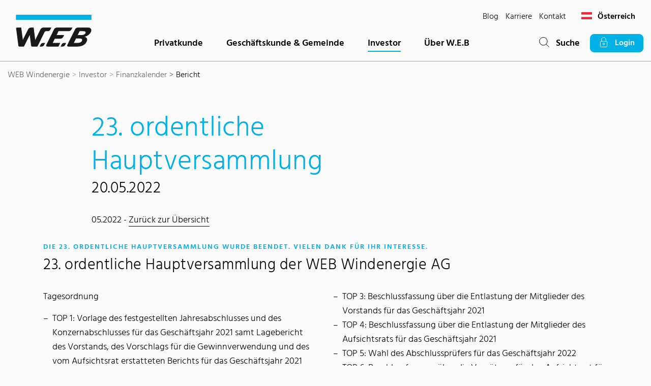

--- FILE ---
content_type: text/html; charset=utf-8
request_url: https://www.web.energy/at-de/investoren/finanzkalender/bericht/23-ordentliche-hauptversammlung
body_size: 7313
content:
<!DOCTYPE html>
<html dir="ltr" lang="de-at">
<head>

<meta charset="utf-8">
<!-- 
	Carefully crafted with ♥ and 😃 by Cyberhouse <www.cyberhouse.at>

	This website is powered by TYPO3 - inspiring people to share!
	TYPO3 is a free open source Content Management Framework initially created by Kasper Skaarhoj and licensed under GNU/GPL.
	TYPO3 is copyright 1998-2025 of Kasper Skaarhoj. Extensions are copyright of their respective owners.
	Information and contribution at https://typo3.org/
-->



<title>23. ordentliche Hauptversammlung - W.E.B</title>
<meta name="description" content="20.05.2022 - Bericht: 23. ordentliche Hauptversammlung" />
<meta name="generator" content="TYPO3 CMS" />
<meta property="og:title" content="23. ordentliche Hauptversammlung" />
<meta property="og:type" content="article" />
<meta property="og:url" content="https://www.web.energy/at-de/investoren/finanzkalender/bericht/23-ordentliche-hauptversammlung" />
<meta property="og:description" content="20.05.2022" />
<meta name="twitter:card" content="summary" />

<link rel="preload" as="style" href="/css/style-web.css?v=1765879903" >
<link type="font/woff" crossorigin="1" rel="preload" as="font" href="/assets/fonts/google/Hind-normal-300.woff" >
<link type="font/woff" crossorigin="1" rel="preload" as="font" href="/assets/fonts/google/Hind-normal-600.woff" >
<link rel="stylesheet" href="/css/style-web.css?v=1765879903" >
<link rel="preload" as="script" href="/js/commons.js?v=1765879902" >
<link rel="preload" as="script" href="/js/script.js?v=1765879902" >
<link rel="stylesheet" href="https://webcache-eu.datareporter.eu/c/ab69b53f-d3c6-4439-ae7a-fa2def24770a/dpNCA0lxLlbp/poJ/banner.css" media="all">






<meta name="viewport" content="width=device-width, initial-scale=1">

<link rel="shortcut icon" href="/assets/favicons/web/favicon.ico">
<link rel="icon" type="image/png" sizes="16x16" href="/assets/favicons/web/favicon-16x16.png">
<link rel="icon" type="image/png" sizes="32x32" href="/assets/favicons/web/favicon-32x32.png">
<link rel="icon" type="image/png" sizes="48x48" href="/assets/favicons/web/favicon-48x48.png">

<script>
  loadjs=function(){var h=function(){},c={},u={},f={};function o(e,n){if(e){var r=f[e];if(u[e]=n,r)for(;r.length;)r[0](e,n),r.splice(0,1)}}function l(e,n){e.call&&(e={success:e}),n.length?(e.error||h)(n):(e.success||h)(e)}function d(r,t,s,i){var c,o,e=document,n=s.async,u=(s.numRetries||0)+1,f=s.before||h,l=r.replace(/[\?|#].*$/,""),a=r.replace(/^(css|img)!/,"");i=i||0,/(^css!|\.css$)/.test(l)?((o=e.createElement("link")).rel="stylesheet",o.href=a,(c="hideFocus"in o)&&o.relList&&(c=0,o.rel="preload",o.as="style")):/(^img!|\.(png|gif|jpg|svg|webp)$)/.test(l)?(o=e.createElement("img")).src=a:((o=e.createElement("script")).src=r,o.async=void 0===n||n),!(o.onload=o.onerror=o.onbeforeload=function(e){var n=e.type[0];if(c)try{o.sheet.cssText.length||(n="e")}catch(e){18!=e.code&&(n="e")}if("e"==n){if((i+=1)<u)return d(r,t,s,i)}else if("preload"==o.rel&&"style"==o.as)return o.rel="stylesheet";t(r,n,e.defaultPrevented)})!==f(r,o)&&e.head.appendChild(o)}function r(e,n,r){var t,s;if(n&&n.trim&&(t=n),s=(t?r:n)||{},t){if(t in c)throw"LoadJS";c[t]=!0}function i(n,r){!function(e,t,n){var r,s,i=(e=e.push?e:[e]).length,c=i,o=[];for(r=function(e,n,r){if("e"==n&&o.push(e),"b"==n){if(!r)return;o.push(e)}--i||t(o)},s=0;s<c;s++)d(e[s],r,n)}(e,function(e){l(s,e),n&&l({success:n,error:r},e),o(t,e)},s)}if(s.returnPromise)return new Promise(i);i()}return r.ready=function(e,n){return function(e,r){e=e.push?e:[e];var n,t,s,i=[],c=e.length,o=c;for(n=function(e,n){n.length&&i.push(e),--o||r(i)};c--;)t=e[c],(s=u[t])?n(t,s):(f[t]=f[t]||[]).push(n)}(e,function(e){l(n,e)}),r},r.done=function(e){o(e,[])},r.reset=function(){c={},u={},f={}},r.isDefined=function(e){return e in c},r}();
</script>





<link rel="canonical" href="https://www.web.energy/at-de/investoren/finanzkalender/bericht/23-ordentliche-hauptversammlung"/>

<!-- This site is optimized with the Yoast SEO for TYPO3 plugin - https://yoast.com/typo3-extensions-seo/ -->
<script type="application/ld+json">[{"@context":"https:\/\/www.schema.org","@type":"BreadcrumbList","itemListElement":[{"@type":"ListItem","position":1,"item":{"@id":"https:\/\/www.web.energy\/at-de\/","name":"WEB Windenergie"}},{"@type":"ListItem","position":2,"item":{"@id":"https:\/\/www.web.energy\/at-de\/investoren","name":"Investor"}},{"@type":"ListItem","position":3,"item":{"@id":"https:\/\/www.web.energy\/at-de\/investoren\/finanzkalender","name":"Finanzkalender"}},{"@type":"ListItem","position":4,"item":{"@id":"https:\/\/www.web.energy\/at-de\/investoren\/finanzkalender\/bericht","name":"Bericht"}}]}]</script>
</head>
<body class="document-root page-298 language-0 languagecontent-0 level-3 template-content">





    
    
  



<nav aria-label="Sprunglinks">
    <a href="#main" class="skip-link visually-hidden-focusable" accesskey="1" data-auto-event-observed="true">
        Inhaltsbereich
    </a>
    
        <a href="/at-de/suche" class="skip-link visually-hidden-focusable" accesskey="2" data-auto-event-observed="true">
            Suche
        </a>
    
    <a href="#main-nav" class="skip-link visually-hidden-focusable" accesskey="1" data-auto-event-observed="true">
        Hauptnavigation
    </a>
    
        <a href="https://www.ella.at/kontakt" class="skip-link visually-hidden-focusable" accesskey="2" data-auto-event-observed="true">
            Kontakt
        </a>
    
    <a href="#footer" class="skip-link visually-hidden-focusable" accesskey="2" data-auto-event-observed="true">
        Footer
    </a>
</nav>

<header id="main-nav" class="header-sticky">
	

<div class="container container-md-extended px-0 px-xl-1">
  <div class="nav-slide-bar row align-items-center justify-content-between g-0 g-xl-1 py-1">
    <div class="col-auto">
      <a class="nav-link link-hover" href="/at-de/">
        
            <img src="/assets/img/logo.svg" class="img-fluid d-block" alt="Logo W.E.B | Link zur Startseite" width="149" height="63">
          
      </a>
    </div>
    <div class="col d-print-none">
      
        


    
        <ul class="nav-meta nav-underlined list-inline d-none d-xl-block text-sm text-end">
            
                <li class="list-inline-item">
                  



    <a href="/at-de/blog" class="nav-link-underline link-reset " id="nav-item-top-647">
  Blog
  
  
  
</a>
  





                </li>
            
                <li class="list-inline-item">
                  



    <a href="/at-de/karriere" class="nav-link-underline link-reset " id="nav-item-top-113">
  Karriere
  
  
  
</a>
  





                </li>
            
                <li class="list-inline-item">
                  



    <a href="/at-de/kontakt" class="nav-link-underline link-reset " id="nav-item-top-19">
  Kontakt
  
  
  
</a>
  





                </li>
            

            
                <li class="list-inline-item">
                    <button id="lang-switch-offcanvas"
                            class="nav-link link-hover d-inline-block border-0 bg-transparent"
                            aria-expanded="false"
                            aria-label="Länderauswahl öffnen"
                            data-bs-toggle="offcanvas"
                            data-bs-target="#countriesOffcanvas"
                            aria-controls="countriesOffcanvas">
                        
                            
                                
                                    
                                            <img aria-hidden="true" class="img-fluid img-text me-_5" alt="Österreich" src="/assets/img/flags/AT.svg" width="21" height="14" />
                                        
                                
                                
                                        Österreich
                                    
                            
                        
                    </button>
                </li>
            
        </ul>
    




      

      <div class="row">
        <div class="col-auto d-none d-xl-block mx-xl-auto">
            


  <ul class="nav-underlined list-inline mb-0">
    
      <li class="list-inline-item">
        



    <a href="#item-107"
       class="nav-link "
       data-nav-slide data-bs-toggle="offcanvas"
       data-bs-target="#offcanvas-menu"
       aria-controls="offcanvas-menu">
      
  Privatkunde
  
  
  

    </a>
  





      </li>
    
      <li class="list-inline-item">
        



    <a href="#item-108"
       class="nav-link "
       data-nav-slide data-bs-toggle="offcanvas"
       data-bs-target="#offcanvas-menu"
       aria-controls="offcanvas-menu">
      
  Geschäftskunde &amp; Gemeinde
  
  
  

    </a>
  





      </li>
    
      <li class="list-inline-item">
        



    <a href="#item-109"
       class="nav-link  active"
       data-nav-slide data-bs-toggle="offcanvas"
       data-bs-target="#offcanvas-menu"
       aria-controls="offcanvas-menu">
      
  Investor
  
  
  

    </a>
  





      </li>
    
      <li class="list-inline-item">
        



    <a href="#item-110"
       class="nav-link "
       data-nav-slide data-bs-toggle="offcanvas"
       data-bs-target="#offcanvas-menu"
       aria-controls="offcanvas-menu">
      
  Über W.E.B
  
  
  

    </a>
  





      </li>
    
  </ul>




        </div>

        <div class="col-auto nav-mobile ms-auto d-xl-none">
          
            <a class="nav-link link-hover d-inline-block" href="/at-de/suche">
              <svg class="icon icon-sm" role="img" focusable="false" aria-labelledby="svg-6941b2c17e41c707214670"><title id="svg-6941b2c17e41c707214670">Suche</title><use xlink:href="/assets/icons/icons.svg#search"></use></svg>
            </a>
          

          
            <button id="lang-switch-offcanvas"
                    class="nav-link link-hover d-inline-block border-0 bg-transparent"
                    aria-label="Länderauswahl öffnen"
                    aria-expanded="false"
                    data-bs-toggle="offcanvas"
                    data-bs-target="#countriesOffcanvas"
                    aria-controls="countriesOffcanvas">
              
                
                  
                      
                          <img aria-hidden="" class="img-fluid img-text me-_5" alt="Österreich" src="/assets/img/flags/AT.svg" width="21" height="14" />
                        
                    
                
              
            </button>
          
        </div>

        <div class="col-auto d-none d-xl-block">
          
            <a class="nav-link link-hover d-inline-block" href="/at-de/suche">
              <svg class="icon icon-sm" role="img" focusable="false" aria-hidden="true"><use xlink:href="/assets/icons/icons.svg#search"></use></svg>&ensp;
              Suche
            </a>
          

          
            
                <a href="#" class="nav-link btn btn-sm btn-primary d-inline-block" data-bs-toggle="modal"
                   data-bs-target="#loginModal">
                  <svg class="icon icon-sm" role="img" focusable="false" aria-hidden="true"><use xlink:href="/assets/icons/icons.svg#login"></use></svg>
                  &ensp;Login
                </a>
              
          
        </div>
      </div>
    </div>
    <div class="col-auto d-xl-none d-print-none">
      <a href="#offcanvas-menu" class="nav-link link-hover" data-bs-toggle="offcanvas"
         aria-controls="offcanvas-menu">
        <svg class="icon icon-sm" role="img" focusable="false" aria-labelledby="svg-6941b2c17f488952908743"><title id="svg-6941b2c17f488952908743">Hauptmenü ein- und ausfahren</title><use xlink:href="/assets/icons/icons.svg#menu"></use></svg>
      </a>
    </div>
  </div>
</div>

<div class="offcanvas offcanvas-end bg-white" tabindex="-1" id="offcanvas-menu" aria-label="Main Navigation">
  <div class="offcanvas-header">
    <button type="button" class="btn-close text-reset" data-bs-dismiss="offcanvas" aria-label="schließen"></button>
  </div>
  <div class="offcanvas-body">
    <nav class="nav-slide active" tabindex="-1">
      


  
    
    
    

    <ul id="l-0" class="nav-slide-list" style="--items: 10">
      
        <li class="nav-item">
          
              <a href="#" class="nav-link nav-link-lg link-hover" data-nav-slide>
                Privatkunde &gt;
              </a>
              


  

  <ul id="item-107" class="nav-slide-list" style="--items: 5">
    <li class="nav-item">
      <a href="#l-0" class="nav-link text-muted link-hover" data-nav-slide>
        <svg class="icon" role="img" focusable="false" aria-hidden="true"><use xlink:href="/assets/icons/icons.svg#arrow-left"></use></svg>&nbsp;zurück
      </a>
    </li>
    <li class="nav-item">
      



    <a href="/at-de/privatkunde" class="nav-link nav-link-lg link-hover " id="nav-item--107">
  Privatkunde
  
  &gt;
  
</a>
  





    </li>

    
      <li class="nav-item level-1">
        
            



    <a href="/at-de/privatkunde/gruenstrom-privat" class="nav-link link-hover " id="nav-item--161">
  Grünstrom Privat
  
  
  
</a>
  





          
      </li>
    
      <li class="nav-item level-1">
        
            



    <a href="/at-de/privatkunde/web-gruenstrom-lieferant" class="nav-link link-hover " id="nav-item--179">
  W.E.B-Grünstrom Lieferant &gt;
  
  
  
</a>
  





          
      </li>
    
      <li class="nav-item level-1">
        
            



    <a href="/at-de/privatkunde/ella-privat" class="nav-link link-hover " id="nav-item--181">
  ella Privatkunden &gt;
  
  
  
</a>
  





          
      </li>
    
  </ul>




            
        </li>
      
        <li class="nav-item">
          
              <a href="#" class="nav-link nav-link-lg link-hover" data-nav-slide>
                Geschäftskunde & Gemeinde &gt;
              </a>
              


  

  <ul id="item-108" class="nav-slide-list" style="--items: 10">
    <li class="nav-item">
      <a href="#l-0" class="nav-link text-muted link-hover" data-nav-slide>
        <svg class="icon" role="img" focusable="false" aria-hidden="true"><use xlink:href="/assets/icons/icons.svg#arrow-left"></use></svg>&nbsp;zurück
      </a>
    </li>
    <li class="nav-item">
      



    <a href="/at-de/geschaeftskunden-gemeinden" class="nav-link nav-link-lg link-hover " id="nav-item--108">
  Geschäftskunde &amp; Gemeinde
  
  &gt;
  
</a>
  





    </li>

    
      <li class="nav-item level-1">
        
            



    <a href="/at-de/geschaeftskunden-gemeinden/gruenstrom-business" class="nav-link link-hover " id="nav-item--182">
  Grünstrom Business &gt;
  
  
  
</a>
  





          
      </li>
    
      <li class="nav-item level-1">
        
            



    <a href="/at-de/privatkunde/web-gruenstrom-lieferant" class="nav-link link-hover ">
  W.E.B-Grünstrom Lieferant &gt;
  
  
  
</a>
  





          
      </li>
    
      <li class="nav-item level-1">
        
            



    <a href="/at-de/geschaeftskunden-gemeinden/standortgemeinden" class="nav-link link-hover " id="nav-item--174">
  Standortgemeinden &gt;
  
  
  
</a>
  





          
      </li>
    
      <li class="nav-item level-1">
        
            



    <a href="/at-de/geschaeftskunden-gemeinden/pv-dach" class="nav-link link-hover " id="nav-item--175">
  PV-Dach &gt;
  
  
  
</a>
  





          
      </li>
    
      <li class="nav-item level-1">
        
            



    <a href="/at-de/geschaeftskunden-gemeinden/pv-freiflaechen" class="nav-link link-hover " id="nav-item--278">
  PV-Freiflächen &gt;
  
  
  
</a>
  





          
      </li>
    
      <li class="nav-item level-1">
        
            



    <a href="/at-de/geschaeftskunden-gemeinden/stromherkunft-1" class="nav-link link-hover " id="nav-item--1613">
  Stromherkunft &gt;
  
  
  
</a>
  





          
      </li>
    
      <li class="nav-item level-1">
        
            



    <a href="/at-de/geschaeftskunden-gemeinden/ella-business" class="nav-link link-hover " id="nav-item--173">
  ella Business &gt;
  
  
  
</a>
  





          
      </li>
    
      <li class="nav-item level-1">
        
            



    <a href="/at-de/geschaeftskunden-gemeinden/energiewendepartner" class="nav-link link-hover " id="nav-item--176">
  Energiewendepartner &gt;
  
  
  
</a>
  





          
      </li>
    
  </ul>




            
        </li>
      
        <li class="nav-item">
          
              <a href="#" class="nav-link nav-link-lg link-hover" data-nav-slide>
                Investor &gt;
              </a>
              


  

  <ul id="item-109" class="nav-slide-list" style="--items: 7">
    <li class="nav-item">
      <a href="#l-0" class="nav-link text-muted link-hover" data-nav-slide>
        <svg class="icon" role="img" focusable="false" aria-hidden="true"><use xlink:href="/assets/icons/icons.svg#arrow-left"></use></svg>&nbsp;zurück
      </a>
    </li>
    <li class="nav-item">
      



    <a href="/at-de/investoren" class="nav-link nav-link-lg link-hover  active" id="nav-item--109">
  Investor
  
  &gt;
  
</a>
  





    </li>

    
      <li class="nav-item level-1">
        
            <a href="#" class="nav-link link-hover" data-nav-slide>
              W.E.B Aktie &gt;
            </a>

            


  

  <ul id="item-142" class="nav-slide-list" style="--items: 3">
    <li class="nav-item">
      <a href="#item-109" class="nav-link text-muted link-hover" data-nav-slide>
        <svg class="icon" role="img" focusable="false" aria-hidden="true"><use xlink:href="/assets/icons/icons.svg#arrow-left"></use></svg>&nbsp;zurück
      </a>
    </li>
    <li class="nav-item">
      



    <a href="/at-de/investoren/web-aktie" class="nav-link nav-link-lg link-hover " id="nav-item--142">
  W.E.B Aktie
  
  &gt;
  
</a>
  





    </li>

    
      <li class="nav-item level-2">
        
            



    <a href="/at-de/investoren/web-aktie/details-zur-kapitalerhoehung-2021" class="nav-link link-hover " id="nav-item--296">
  Details zur Kapitalerhöhung 2021
  
  
  
</a>
  





          
      </li>
    
  </ul>




          
      </li>
    
      <li class="nav-item level-1">
        
            



    <a href="/at-de/investoren/web-anleihe" class="nav-link link-hover " id="nav-item--149">
  W.E.B Anleihe &gt;
  
  
  
</a>
  





          
      </li>
    
      <li class="nav-item level-1">
        
            <a href="#" class="nav-link link-hover" data-nav-slide>
              Finanzkalender &gt;
            </a>

            


  

  <ul id="item-150" class="nav-slide-list" style="--items: 3">
    <li class="nav-item">
      <a href="#item-109" class="nav-link text-muted link-hover" data-nav-slide>
        <svg class="icon" role="img" focusable="false" aria-hidden="true"><use xlink:href="/assets/icons/icons.svg#arrow-left"></use></svg>&nbsp;zurück
      </a>
    </li>
    <li class="nav-item">
      



    <a href="/at-de/investoren/finanzkalender" class="nav-link nav-link-lg link-hover  active" id="nav-item--150">
  Finanzkalender
  
  &gt;
  
</a>
  





    </li>

    
      <li class="nav-item level-2">
        
            



    <a href="/at-de/investoren/finanzkalender/archiv" class="nav-link link-hover " id="nav-item--395">
  Archiv
  
  
  
</a>
  





          
      </li>
    
  </ul>




          
      </li>
    
      <li class="nav-item level-1">
        
            <a href="#" class="nav-link link-hover" data-nav-slide>
              Hauptversammlung &gt;
            </a>

            


  

  <ul id="item-152" class="nav-slide-list" style="--items: 3">
    <li class="nav-item">
      <a href="#item-109" class="nav-link text-muted link-hover" data-nav-slide>
        <svg class="icon" role="img" focusable="false" aria-hidden="true"><use xlink:href="/assets/icons/icons.svg#arrow-left"></use></svg>&nbsp;zurück
      </a>
    </li>
    <li class="nav-item">
      



    <a href="/at-de/investoren/hauptversammlung-2025" class="nav-link nav-link-lg link-hover ">
  Hauptversammlung
  
  &gt;
  
</a>
  





    </li>

    
      <li class="nav-item level-2">
        
            



    <a href="/at-de/investoren/hauptversammlung/archiv" class="nav-link link-hover " id="nav-item--295">
  Archiv
  
  
  
</a>
  





          
      </li>
    
  </ul>




          
      </li>
    
      <li class="nav-item level-1">
        
            



    <a href="/at-de/investoren/corporate-governance" class="nav-link link-hover " id="nav-item--153">
  Corporate Governance &gt;
  
  
  
</a>
  





          
      </li>
    
  </ul>




            
        </li>
      
        <li class="nav-item">
          
              <a href="#" class="nav-link nav-link-lg link-hover" data-nav-slide>
                Über W.E.B &gt;
              </a>
              


  

  <ul id="item-110" class="nav-slide-list" style="--items: 10">
    <li class="nav-item">
      <a href="#l-0" class="nav-link text-muted link-hover" data-nav-slide>
        <svg class="icon" role="img" focusable="false" aria-hidden="true"><use xlink:href="/assets/icons/icons.svg#arrow-left"></use></svg>&nbsp;zurück
      </a>
    </li>
    <li class="nav-item">
      



    <a href="/at-de/ueber-web" class="nav-link nav-link-lg link-hover " id="nav-item--110">
  Über W.E.B
  
  &gt;
  
</a>
  





    </li>

    
      <li class="nav-item level-1">
        
            <a href="#" class="nav-link link-hover" data-nav-slide>
              Gesellschaftliche Verantwortung &gt;
            </a>

            


  

  <ul id="item-1635" class="nav-slide-list" style="--items: 4">
    <li class="nav-item">
      <a href="#item-110" class="nav-link text-muted link-hover" data-nav-slide>
        <svg class="icon" role="img" focusable="false" aria-hidden="true"><use xlink:href="/assets/icons/icons.svg#arrow-left"></use></svg>&nbsp;zurück
      </a>
    </li>
    <li class="nav-item">
      



    <a href="/at-de/ueber-web/gesellschaftliche-verantwortung" class="nav-link nav-link-lg link-hover " id="nav-item--1635">
  Gesellschaftliche Verantwortung
  
  &gt;
  
</a>
  





    </li>

    
      <li class="nav-item level-2">
        
            



    <a href="/at-de/ueber-web/gesellschaftliche-verantwortung/ge4all-oesterreich" class="nav-link link-hover " id="nav-item--1667">
  GE4All Österreich
  
  
  
</a>
  





          
      </li>
    
      <li class="nav-item level-2">
        
            



    <a href="/at-de/ueber-web/gesellschaftliche-verantwortung/ge4all-tansania" class="nav-link link-hover " id="nav-item--1668">
  GE4All Tansania
  
  
  
</a>
  





          
      </li>
    
  </ul>




          
      </li>
    
      <li class="nav-item level-1">
        
            



    <a href="/at-de/ueber-web/taetigkeitsfelder" class="nav-link link-hover " id="nav-item--131">
  Tätigkeitsfelder &gt;
  
  
  
</a>
  





          
      </li>
    
      <li class="nav-item level-1">
        
            



    <a href="/at-de/ueber-web/organe" class="nav-link link-hover " id="nav-item--138">
  Organe &gt;
  
  
  
</a>
  





          
      </li>
    
      <li class="nav-item level-1">
        
            



    <a href="/at-de/ueber-web/unsere-anlagen" class="nav-link link-hover " id="nav-item--141">
  W.E.B-Anlagen &gt;
  
  
  
</a>
  





          
      </li>
    
      <li class="nav-item level-1">
        
            



    <a href="/at-de/ueber-web/international" class="nav-link link-hover " id="nav-item--143">
  International &gt;
  
  
  
</a>
  





          
      </li>
    
      <li class="nav-item level-1">
        
            



    <a href="/at-de/ueber-web/publikationen" class="nav-link link-hover " id="nav-item--151">
  Publikationen &gt;
  
  
  
</a>
  





          
      </li>
    
      <li class="nav-item level-1">
        
            



    <a href="/at-de/ueber-web/kennzahlen" class="nav-link link-hover " id="nav-item--185">
  Kennzahlen &gt;
  
  
  
</a>
  





          
      </li>
    
      <li class="nav-item level-1">
        
            



    <a href="/at-de/ueber-web/events" class="nav-link link-hover " id="nav-item--147">
  Events &gt;
  
  
  
</a>
  





          
      </li>
    
  </ul>




            
        </li>
      

      
        <li class="nav-additional"><hr></li>

        
          
            <li class="nav-item">
              



    <a href="/at-de/blog" class="nav-link link-hover " id="nav-item-side-647">
  Blog
  
  
  
</a>
  





            </li>
          
            <li class="nav-item">
              



    <a href="/at-de/karriere" class="nav-link link-hover " id="nav-item-side-113">
  Karriere
  
  
  
</a>
  





            </li>
          
            <li class="nav-item">
              



    <a href="/at-de/kontakt" class="nav-link link-hover " id="nav-item-side-19">
  Kontakt
  
  
  
</a>
  





            </li>
          
        
      

      
        <li class="nav-additional"><hr></li>

        <li class="nav-item">
          
              <a href="#" class="nav-link link-hover" data-bs-dismiss="offcanvas" data-bs-toggle="modal"
                 data-bs-target="#loginModal">
                <svg class="icon icon-sm" role="img" focusable="false" aria-hidden="true"><use xlink:href="/assets/icons/icons.svg#login"></use></svg>&ensp;Login</a>
            
        </li>
      
    </ul>
  





    </nav>
  </div>
</div>

<div class="offcanvas offcanvas-top" tabindex="-1" id="countriesOffcanvas" aria-labelledby="countriesOffcanvasLabel">
  

<div class="offcanvas-header">
  <h5 id="countriesOffcanvasLabel" class="h4 mb-0">Wählen Sie Ihr Land</h5>
  <button type="button" class="btn-close text-reset" data-bs-dismiss="offcanvas" aria-label="schließen"></button>
</div>

<div class="offcanvas-body">
  <ul class="list-countries columns-md-2 columns-lg-3">
    
      <li>
        <a href="/at-de/" class="link-hover active" aria-current="true">Österreich</a>
      </li>
    
    
      <li>
        <a href="https://www.sweb.energy/ca-en/" class="link-hover " >Canada
        </a>
      </li>
    
    
      <li>
        <a href="https://www.web.energy/cz/" class="link-hover " >Česká republika</a>
      </li>
    
    
      <li>
        <a href="https://www.web.energy/de-de/" class="link-hover " >Deutschland</a>
      </li>
    
    
      <li>
        <a href="https://www.web.energy/fr/" class="link-hover " >France</a>
      </li>
    
    
      <li>
        <a href="https://www.web.energy/it/" class="link-hover " >Italia</a>
      </li>
    
    
      <li>
        <a href="https://www.web.energy/sk/" class="link-hover " >Slovensko</a>
      </li>
    
    
      <li>
        <a href="https://www.web.energy/us-en/" class="link-hover " >United States of America</a>
      </li>
    
    
      <li>
        <a href="https://www.web.energy/en/" class="link-hover " >International</a>
      </li>
    
  </ul>
</div>



</div>



</header>

<main id="main" class="">
  
    
<div class="border-top">
    <nav aria-label="breadcrumb" class="container container-md-extended pt-1">
        <ol class="breadcrumb">
            
                
                        <li class="breadcrumb-item">
                            



    <a href="/at-de/" class="  active" id="nav-item--1">
  WEB Windenergie
  
  
  
</a>
  





                        </li>
                    
            
                
                        <li class="breadcrumb-item">
                            



    <a href="/at-de/investoren" class="  active" id="nav-item--109">
  Investor
  
  
  
</a>
  





                        </li>
                    
            
                
                        <li class="breadcrumb-item">
                            



    <a href="/at-de/investoren/finanzkalender" class="  active" id="nav-item--150">
  Finanzkalender
  
  
  
</a>
  





                        </li>
                    
            
                
                        <li class="breadcrumb-item active" aria-current="page">Bericht</li>
                    
            
        </ol>
    </nav>
</div>


  
  

  <!--TYPO3SEARCH_begin--><!--TYPO3SEARCH_end-->

  <!--TYPO3SEARCH_begin-->

  

  
      <section id="c1727" class="section">
        




  <div class="section">
    <div class="container container-md-limited">

      
          

          

          


	
			<h1 class="h1 text-theme mb-0">
				23. ordentliche Hauptversammlung
			</h1>
      
        <h2 class="h3">20.05.2022</h2>
      
		



          
              <p>
                05.2022
                
                
                  - <a href="/at-de/investoren/finanzkalender">
                  Zurück zur Übersicht
                </a>
                
              </p>
            
        
    </div>
  </div>

  

  


  
    

  <div id="c2660" class="">
    
  

<section id="original-c1636" class="section">
  

  <div class="container">

    
      

    

    


	
			<h3 class="h3">
        
          <div class="title text-theme">DIE 23. ORDENTLICHE HAUPTVERSAMMLUNG WURDE BEENDET. VIELEN DANK FÜR IHR INTERESSE.<span class="visually-hidden">:</span></div>
        
				23. ordentliche Hauptversammlung der WEB Windenergie AG
			</h3>
		






    

    
        
            
                <div class="columns-md-2">
                  
  
  
    <p>Tagesordnung&nbsp;&nbsp;</p><ul class="list-styled"><li>TOP 1:&nbsp;Vorlage des festgestellten Jahresabschlusses und des Konzernabschlusses für das Geschäftsjahr 2021 samt Lagebericht des Vorstands, des Vorschlags für die Gewinnverwendung und des vom Aufsichtsrat erstatteten Berichts für das Geschäftsjahr 2021&nbsp;&nbsp; &nbsp; &nbsp; &nbsp; &nbsp; &nbsp; &nbsp;&nbsp; &nbsp;</li> 	<li>TOP 2:&nbsp;Beschlussfassung über die Verwendung des Bilanzgewinns des Geschäftsjahres 2021</li> 	<li>TOP 3:&nbsp;Beschlussfassung über die Entlastung der Mitglieder des Vorstands für das Geschäftsjahr 2021</li> 	<li>TOP 4:&nbsp;Beschlussfassung über die Entlastung der Mitglieder des Aufsichtsrats für das Geschäftsjahr 2021&nbsp;&nbsp;</li> 	<li>TOP 5:&nbsp;Wahl des Abschlussprüfers für das Geschäftsjahr 2022</li> 	<li>TOP 6:&nbsp;Beschlussfassung über die Vergütung für den Aufsichtsrat für das Geschäftsjahr 2022</li></ul>
  
  

                </div>
              
          
        
          <div class="link-list link-list-sm-inline">
            

    
            
    
            
                
            
        

        




          </div>
        
      
  </div>
</section>








  </div>




<section id="c2662" class="section">
  

  <div class="container">

    

    
        
        
          <div class="link-list link-list-sm-inline">
            

    
            
    
            
                
                    
                        <a href="/at-de/investoren/hauptversammlung-2025" class="btn btn-theme">zur Hauptversammlungs-Seite</a>
                    
                
            
        

        




          </div>
        
      
  </div>
</section>







  

  

  

  

  

  
    
    
  




      </section>
    




<!--TYPO3SEARCH_end-->


</main>



<footer id="footer">
  
  <!--TYPO3SEARCH_begin--><!--TYPO3SEARCH_end-->
  
      

<div class="bg-white text-sm fix-link-size py-4">
  <div class="container">
    <div class="row mb-n1">
      
          <div class="col-sm-6 col-lg-3 mb-1">
            <div class="h4 text-primary">
              <strong>W.E.B-Newsletter</strong><br>
              Bleiben Sie immer up-to-date mit unserem Newsletter.
            </div>
            
              <a class="btn btn-primary" href="/at-de/newsletter">
                Newsletter abonnieren
              </a>
            
          </div>
        
      <div class="col-sm-6 col-lg-3 mb-1">
        <div class="title text-primary mb-_5">Kontakt</div>
        <address>
          
              WEB Windenergie AG<br>
              Davidstraße 1<br>
              3834 Pfaffenschlag<br>
              Austria<br>
              <strong>T</strong>&nbsp;
              <a href="tel:+43 2848 6336" >+43 2848 6336</a>
              <br>
              <strong>M</strong>&nbsp;
              <a href="mailto:office@web.energy" >office@web.energy</a>
            
        </address>
      </div>
      <div class="col-sm-6 col-lg-3 mb-1">
        


    
      
          <nav>
            
              <div class="title text-primary mb-_5">
                
  Themenwelten
  
  
  

              </div>
            
            <ul class="list-unstyled">
              
                <li>
                  



    <a href="/at-de/gruenstrom" class="link-hover ">
  Grünstrom
  
  
  
</a>
  





                </li>
              
                <li>
                  



    <a href="/at-de/investment" class="link-hover ">
  Investment
  
  
  
</a>
  





                </li>
              
                <li>
                  



    <a href="/at-de/kraftwerke" class="link-hover ">
  Kraftwerke
  
  
  
</a>
  





                </li>
              
                <li>
                  



    <a href="/at-de/karriere" class="link-hover ">
  Karriere
  
  
  
</a>
  





                </li>
              
                <li>
                  



    <a href="/at-de/presse" class="link-hover " id="nav-item--120">
  Presse
  
  
  
</a>
  





                </li>
              
            </ul>
          </nav>
        
    



      </div>
      <div class="col-sm-6 col-lg-3 mb-1">
        


    
      
          <nav>
            
              <div class="title text-primary mb-_5">
                
  Links
  
  
  

              </div>
            
            <ul class="list-unstyled">
              
                <li>
                  



    <a href="/at-de/impressum" class="link-hover " id="nav-item--16">
  Impressum
  
  
  
</a>
  





                </li>
              
                <li>
                  



    <a href="/at-de/datenschutz" class="link-hover " id="nav-item--17">
  Datenschutz
  
  
  
</a>
  





                </li>
              
                <li>
                  



    <a href="/at-de/datenschutz/cookie-zustimmung" class="link-hover " id="nav-item--805">
  Cookie-Zustimmung
  
  
  
</a>
  





                </li>
              
            </ul>
          </nav>
        
    



      </div>
    </div>
  </div>
</div>




    <div class="bg-white pb-2">
      <div class="container">
        <nav>
          <ul class="list-inline text-center mb-0">
            
              
  
        
          <li class="list-inline-item">
            <a href="https://www.facebook.com/WEBWindenergie" target="_blank" rel="noopener noreferrer" class="link-highlight">
              <svg aria-hidden="true" class="icon icon-md" role="img" focusable="false"><use xlink:href="/assets/icons/icons.svg#facebook"></use></svg>
              <span class="visually-hidden">Facebook Externer Link</span>
            </a>
          </li>
        
        
          <li class="list-inline-item">
            <a href="https://www.instagram.com/webwindenergieag/?hl=de" target="_blank" rel="noopener noreferrer" class="link-highlight">
              <svg aria-hidden="true" class="icon icon-md" role="img" focusable="false"><use xlink:href="/assets/icons/icons.svg#instagram"></use></svg>
              <span class="visually-hidden">Instagram Externer Link</span>
            </a>
          </li>
        
        
      
        <li class="list-inline-item">
          <a href="https://www.linkedin.com/company/web-windenergie-ag" target="_blank" rel="noopener noreferrer" class="link-highlight">
            <svg aria-hidden="true" class="icon icon-md" role="img" focusable="false"><use xlink:href="/assets/icons/icons.svg#linkedin"></use></svg>
            <span class="visually-hidden">LinkedIn Externer Link</span>
          </a>
        </li>
      
      
    

            
          </ul>
        </nav>
      </div>
    </div>
  




<div class="bg-medium text-xs py-2">
  <div class="container">
    <div class="row align-items-center mb-n1">
      <div class="col-sm-auto mb-1">
        <img class="img-fluid d-block" alt="W.E.B" src="/assets/img/logo.svg" width="83" height="35" />
      </div>
      <div class="col-sm-auto mb-1">
        © 2025 WEB Windenergie AG
      </div>
    </div>
  </div>
</div>



    

  

<div class="modal fade" id="loginModal" tabindex="-1" aria-labelledby="loginModalLabel" aria-hidden="true">
  <div class="modal-dialog modal-lg">
    <div class="modal-content">
      <div class="modal-header">
        <div class="modal-title h3" id="loginModalLabel">
          Die Login-Bereiche der W.E.B
        </div>
        <button type="button" class="btn-close" data-bs-dismiss="modal" aria-label="schließen"></button>
      </div>
      <div class="modal-body">
        <ul class="list-unstyled row features-splitted mb-n1">
          <li class="col-lg mb-1">
            <div class="feature">
              <svg class="icon icon-lg text-theme" role="img" focusable="false" aria-hidden="true"><use xlink:href="/assets/icons/icons.svg#green-power"></use></svg>
              <div class="h5 feature-title">
                Grünstrom
              </div>
              <a href="https://gruenstrom-kundenportal.web.energy/customerportalweb/index.php?page=login" class="btn btn-primary w-100" data-bs-dismiss="modal" target="_blank">
                Login
                <span class="visually-hidden">
                (neues Fenster)
              </span>
              </a>
            </div>
          </li>
          <li class="col-lg mb-1">
            <div class="feature">
              <svg class="icon icon-lg text-theme" role="img" focusable="false" aria-hidden="true"><use xlink:href="/assets/icons/icons.svg#traderoom"></use></svg>
              <div class="h5 feature-title">
                Traderoom
              </div>
              <a href="https://www.traderoom.at/#/login" class="btn btn-primary w-100"
                 data-bs-dismiss="modal" target="_blank" rel="noopener noreferrer">
                Login
                <span class="visually-hidden">
                  (neues Fenster)
                </span>
              </a>
            </div>
          </li>
          <li class="col-lg mb-1">
            <div class="feature">
              <svg class="icon icon-lg text-theme" role="img" focusable="false" aria-hidden="true"><use xlink:href="/assets/icons/icons.svg#ella"></use></svg>
              <div class="h5 feature-title">
                ella
              </div>
              
              <a data-bs-dismiss="modal" class="btn btn-primary w-100" target="_blank" rel="noopener noreferrer" href="https://www.ella.at/kundenportal">
                Login

                <span class="visually-hidden">
                  (neues Fenster)
                </span>
              </a>
            </div>
          </li>
        </ul>
      </div>
    </div>
  </div>
</div>




  
  

</footer>







  








<script>
  loadjs(['/js/commons.js?v=1765879902','/js/script.js?v=1765879902'], 'script', {
    async: false
  });
</script>
<script src="https://webcache-eu.datareporter.eu/c/ab69b53f-d3c6-4439-ae7a-fa2def24770a/dpNCA0lxLlbp/poJ/banner.js"></script>
<script src="https://www.google.com/recaptcha/api.js?hl="></script>

<script>
/*<![CDATA[*/
/*TS_inlineFooter*/
window.cookieconsent.initialise(dr_cookiebanner_options);

/*]]>*/
</script>

</body>
</html>

--- FILE ---
content_type: text/css; charset=utf-8
request_url: https://www.web.energy/css/style-web.css?v=1765879903
body_size: 16996
content:
@font-face{font-family:fallback-font;ascent-override:99.01986%;src:local("Trebuchet MS")}@font-face{font-family:'Hind';font-style:normal;font-weight:300;font-display:swap;ascent-override:125%;src:url(../assets/fonts/google/Hind-normal-300.woff) format("woff");unicode-range:U+0-10FFFF}@font-face{font-family:'Hind';font-style:normal;font-weight:600;font-display:swap;ascent-override:125%;src:url(../assets/fonts/google/Hind-normal-600.woff) format("woff");unicode-range:U+0-10FFFF}.document-root{display:-webkit-box;display:-ms-flexbox;display:flex;min-height:100vh;-webkit-box-orient:vertical;-webkit-box-direction:normal;-ms-flex-direction:column;flex-direction:column}.document-root>main{-webkit-box-flex:1;-ms-flex-positive:1;flex-grow:1}@media not print{.document-root>.header-sticky{position:sticky;left:0;right:0;top:0;z-index:1020}.document-root>.header-sticky.header-transparent{position:fixed}}.document-scrolled>.header-sticky{-webkit-box-shadow:0 0 1rem 0 rgba(0,0,0,0.075);box-shadow:0 0 1rem 0 rgba(0,0,0,0.075)}.section{margin-top:3.75rem;margin-bottom:3.75rem;page-break-inside:avoid;break-inside:avoid-page}.section .section{margin-top:1.875rem;margin-bottom:1.875rem}.section[class*='bg-']{padding-top:3.75rem;padding-bottom:3.75rem;margin-top:0;margin-bottom:0}.section .section[class*='bg-']{padding-top:1.875rem;padding-bottom:1.875rem}.bg-theme+.section.bg-theme{padding-top:0}.bg-theme-light+.section.bg-theme-light{padding-top:0}.bg-primary+.section.bg-primary{padding-top:0}.bg-medium+.section.bg-medium{padding-top:0}.bg-dark+.section.bg-dark{padding-top:0}.bg-white+.section.bg-white{padding-top:0}[role="button"]{cursor:pointer}.fix-link-size ul li:not(:last-of-type){margin-bottom:5px}.fix-link-size a{line-height:1.8rem}.quicklinks{position:fixed;right:.9375rem;bottom:20%}:root{}*,*::before,*::after{-webkit-box-sizing:border-box;box-sizing:border-box}body{margin:0;font-family:"Hind",fallback-font,-apple-system,BlinkMacSystemFont,"Segoe UI",Roboto,"Helvetica Neue",Arial,"Noto Sans",sans-serif,"Apple Color Emoji","Segoe UI Emoji","Segoe UI Symbol","Noto Color Emoji";font-size:1.125rem;font-weight:300;line-height:1.55556;color:#000;background-color:#fafafa;-webkit-text-size-adjust:100%;-webkit-tap-highlight-color:rgba(0,0,0,0)}hr{margin:.9375rem 0;color:#a0a0a0;background-color:currentColor;border:0}hr:not([size]){height:1px}h1,.h1,h2,.h2,h3,.h3,h4,.h4,h5,.h5,.title,.blockquote-footer{margin-top:0;margin-bottom:1.875rem;font-weight:300;line-height:1.24074}h1,.h1{font-size:calc(1.4625rem + 2.55vw)}@media (min-width: 1200px){h1,.h1{font-size:3.375rem}}h2,.h2{font-size:calc(1.3625rem + 1.35vw)}@media (min-width: 1200px){h2,.h2{font-size:2.375rem}}h3,.h3{font-size:calc(1.3125rem + .75vw)}@media (min-width: 1200px){h3,.h3{font-size:1.875rem}}h4,.h4{font-size:calc(1.275rem + .3vw)}@media (min-width: 1200px){h4,.h4{font-size:1.5rem}}h5,.h5{font-size:1.25rem}.title,.blockquote-footer{font-size:.875rem}p{margin-top:0;margin-bottom:.9375rem}address{margin-bottom:1rem;font-style:normal;line-height:inherit}ol,ul{padding-left:2rem}ol,ul,dl{margin-top:0;margin-bottom:1rem}ol ol,ul ul,ol ul,ul ol{margin-bottom:0}dt{font-weight:600}blockquote{margin:0 0 1rem}b,strong{font-weight:600}.tx-indexedsearch-redMarkup{padding:.2em;background-color:#cceffa}a{color:#000;text-decoration:underline}a:hover{color:#000;text-decoration:none}a:not([href]):not([class]),a:not([href]):not([class]):hover{color:inherit;text-decoration:none}code{font-family:SFMono-Regular,Menlo,Monaco,Consolas,"Liberation Mono","Courier New",monospace;font-size:1em;direction:ltr /* rtl:ignore */;unicode-bidi:bidi-override}code{font-size:1rem;color:#0056b3;word-wrap:break-word}a>code{color:inherit}figure{margin:0 0 1rem}img,svg{vertical-align:middle}table{caption-side:bottom;border-collapse:collapse}caption{padding-top:.9375rem;padding-bottom:.9375rem;color:#606060;text-align:left}th{text-align:inherit;text-align:-webkit-match-parent}thead,tbody,tr,td,th{border-color:inherit;border-style:solid;border-width:0}label{display:inline-block}button{border-radius:0}button:focus:not(:focus-visible){outline:0}input,button,select,textarea{margin:0;font-family:inherit;font-size:inherit;line-height:inherit}button,select{text-transform:none}[role="button"]{cursor:pointer}select{word-wrap:normal}select:disabled{opacity:1}button,[type="button"],[type="reset"],[type="submit"]{-webkit-appearance:button}button:not(:disabled),[type="button"]:not(:disabled),[type="reset"]:not(:disabled),[type="submit"]:not(:disabled){cursor:pointer}textarea{resize:vertical}fieldset{min-width:0;padding:0;margin:0;border:0}legend{float:left;width:100%;padding:0;margin-bottom:.46875rem;line-height:inherit}legend+*{clear:left}[type="search"]{outline-offset:-2px;-webkit-appearance:textfield}iframe{border:0}progress{vertical-align:baseline}[hidden]{display:none !important}.lead{font-size:1.25rem}.display-1{font-size:calc(1.5625rem + 3.75vw);font-weight:300;line-height:1.24074}@media (min-width: 1200px){.display-1{font-size:4.375rem}}.display-2{font-size:calc(1.425rem + 2.1vw);font-weight:300;line-height:1.24074}@media (min-width: 1200px){.display-2{font-size:3rem}}.list-unstyled,.list-countries{padding-left:0;list-style:none}.list-inline{padding-left:0;list-style:none}.list-inline-item{display:inline-block}.list-inline-item:not(:last-child){margin-right:30px}.blockquote,.text-quote{margin-bottom:.9375rem;font-size:calc(1.3rem + .6vw)}@media (min-width: 1200px){.blockquote,.text-quote{font-size:1.75rem}}.blockquote>:last-child,.text-quote>:last-child{margin-bottom:0}.blockquote-footer{margin-top:-.9375rem;margin-bottom:.9375rem;font-size:1rem;color:#606060}.blockquote-footer::before{content:"\2014\00A0"}.img-fluid{max-width:100%;height:auto}.figure{display:inline-block}.figure-img{margin-bottom:.46875rem;line-height:1}.figure-caption{font-size:1rem}.container{width:100%;padding-right:var(--bs-gutter-x, .9375rem);padding-left:var(--bs-gutter-x, .9375rem);margin-right:auto;margin-left:auto}@media print, screen and (min-width: 576px){.container{max-width:540px}}@media print, screen and (min-width: 768px){.container{max-width:720px}}@media screen and (min-width: 992px){.container{max-width:960px}}@media screen and (min-width: 1200px){.container{max-width:1140px}}@media screen and (min-width: 1400px){.container{max-width:1320px}}.row{--bs-gutter-x: 30px;--bs-gutter-y: 0;display:-webkit-box;display:-ms-flexbox;display:flex;-ms-flex-wrap:wrap;flex-wrap:wrap;margin-top:calc(var(--bs-gutter-y) * -1);margin-right:calc(var(--bs-gutter-x) / -2);margin-left:calc(var(--bs-gutter-x) / -2)}.row>*{-ms-flex-negative:0;flex-shrink:0;width:100%;max-width:100%;padding-right:calc(var(--bs-gutter-x) / 2);padding-left:calc(var(--bs-gutter-x) / 2);margin-top:var(--bs-gutter-y)}.col{-webkit-box-flex:1;-ms-flex:1 0 0%;flex:1 0 0%}.row-cols-2>*{-webkit-box-flex:0;-ms-flex:0 0 auto;flex:0 0 auto;width:50%}.col-auto{-webkit-box-flex:0;-ms-flex:0 0 auto;flex:0 0 auto;width:auto}.col-1{-webkit-box-flex:0;-ms-flex:0 0 auto;flex:0 0 auto;width:8.33333%}.col-2{-webkit-box-flex:0;-ms-flex:0 0 auto;flex:0 0 auto;width:16.66667%}.col-3{-webkit-box-flex:0;-ms-flex:0 0 auto;flex:0 0 auto;width:25%}.col-4{-webkit-box-flex:0;-ms-flex:0 0 auto;flex:0 0 auto;width:33.33333%}.col-5{-webkit-box-flex:0;-ms-flex:0 0 auto;flex:0 0 auto;width:41.66667%}.col-6{-webkit-box-flex:0;-ms-flex:0 0 auto;flex:0 0 auto;width:50%}.col-7{-webkit-box-flex:0;-ms-flex:0 0 auto;flex:0 0 auto;width:58.33333%}.col-8{-webkit-box-flex:0;-ms-flex:0 0 auto;flex:0 0 auto;width:66.66667%}.col-9{-webkit-box-flex:0;-ms-flex:0 0 auto;flex:0 0 auto;width:75%}.col-10{-webkit-box-flex:0;-ms-flex:0 0 auto;flex:0 0 auto;width:83.33333%}.col-11{-webkit-box-flex:0;-ms-flex:0 0 auto;flex:0 0 auto;width:91.66667%}.col-12{-webkit-box-flex:0;-ms-flex:0 0 auto;flex:0 0 auto;width:100%}.g-0{--bs-gutter-x: 0}.g-0{--bs-gutter-y: 0}.g-1,.gx-1{--bs-gutter-x: .9375rem}.g-1{--bs-gutter-y: .9375rem}.gx-4{--bs-gutter-x: 3.75rem}@media print, screen and (min-width: 576px){.col-sm{-webkit-box-flex:1;-ms-flex:1 0 0%;flex:1 0 0%}.row-cols-sm-2>*{-webkit-box-flex:0;-ms-flex:0 0 auto;flex:0 0 auto;width:50%}.col-sm-auto{-webkit-box-flex:0;-ms-flex:0 0 auto;flex:0 0 auto;width:auto}.col-sm-4{-webkit-box-flex:0;-ms-flex:0 0 auto;flex:0 0 auto;width:33.33333%}.col-sm-6{-webkit-box-flex:0;-ms-flex:0 0 auto;flex:0 0 auto;width:50%}.col-sm-8{-webkit-box-flex:0;-ms-flex:0 0 auto;flex:0 0 auto;width:66.66667%}}@media print, screen and (min-width: 768px){.col-md{-webkit-box-flex:1;-ms-flex:1 0 0%;flex:1 0 0%}.row-cols-md-3>*{-webkit-box-flex:0;-ms-flex:0 0 auto;flex:0 0 auto;width:33.33333%}.col-md-auto{-webkit-box-flex:0;-ms-flex:0 0 auto;flex:0 0 auto;width:auto}.col-md-2{-webkit-box-flex:0;-ms-flex:0 0 auto;flex:0 0 auto;width:16.66667%}.col-md-4{-webkit-box-flex:0;-ms-flex:0 0 auto;flex:0 0 auto;width:33.33333%}.col-md-6{-webkit-box-flex:0;-ms-flex:0 0 auto;flex:0 0 auto;width:50%}.col-md-8{-webkit-box-flex:0;-ms-flex:0 0 auto;flex:0 0 auto;width:66.66667%}.col-md-12{-webkit-box-flex:0;-ms-flex:0 0 auto;flex:0 0 auto;width:100%}}@media screen and (min-width: 992px){.col-lg{-webkit-box-flex:1;-ms-flex:1 0 0%;flex:1 0 0%}.row-cols-lg-4>*{-webkit-box-flex:0;-ms-flex:0 0 auto;flex:0 0 auto;width:25%}.row-cols-lg-5>*{-webkit-box-flex:0;-ms-flex:0 0 auto;flex:0 0 auto;width:20%}.row-cols-lg-6>*{-webkit-box-flex:0;-ms-flex:0 0 auto;flex:0 0 auto;width:16.66667%}.col-lg-auto{-webkit-box-flex:0;-ms-flex:0 0 auto;flex:0 0 auto;width:auto}.col-lg-2{-webkit-box-flex:0;-ms-flex:0 0 auto;flex:0 0 auto;width:16.66667%}.col-lg-3{-webkit-box-flex:0;-ms-flex:0 0 auto;flex:0 0 auto;width:25%}.col-lg-4{-webkit-box-flex:0;-ms-flex:0 0 auto;flex:0 0 auto;width:33.33333%}.col-lg-6{-webkit-box-flex:0;-ms-flex:0 0 auto;flex:0 0 auto;width:50%}}@media screen and (min-width: 1200px){.col-xl-2{-webkit-box-flex:0;-ms-flex:0 0 auto;flex:0 0 auto;width:16.66667%}.col-xl-3{-webkit-box-flex:0;-ms-flex:0 0 auto;flex:0 0 auto;width:25%}.col-xl-4{-webkit-box-flex:0;-ms-flex:0 0 auto;flex:0 0 auto;width:33.33333%}.col-xl-9{-webkit-box-flex:0;-ms-flex:0 0 auto;flex:0 0 auto;width:75%}.offset-xl-1{margin-left:8.33333%}.g-xl-1{--bs-gutter-x: .9375rem}.g-xl-1{--bs-gutter-y: .9375rem}}.table{--bs-table-bg: rgba(0,0,0,0);--bs-table-accent-bg: rgba(0,0,0,0);--bs-table-striped-color: inherit;--bs-table-striped-bg: rgba(208,208,208,0.125);width:100%;margin-bottom:.9375rem;vertical-align:top;border-color:#a0a0a0}.table>:not(caption)>*>*{padding:.9375rem .9375rem;background-color:var(--bs-table-bg);border-bottom-width:1px;-webkit-box-shadow:inset 0 0 0 9999px var(--bs-table-accent-bg);box-shadow:inset 0 0 0 9999px var(--bs-table-accent-bg)}.table>tbody{vertical-align:inherit}.table>thead{vertical-align:bottom}.table>:not(:last-child)>:last-child>*{border-bottom-color:#000}.table-responsive{overflow-x:auto;-webkit-overflow-scrolling:touch}.col-form-label{padding-top:calc(.3125rem + 1px);padding-bottom:calc(.3125rem + 1px);margin-bottom:0;font-size:inherit;font-weight:600;line-height:1.55556}.form-text{margin-top:.46875rem;font-size:1rem;color:#606060}.form-control{display:block;width:100%;padding:.3125rem 1rem;font-size:1.125rem;font-weight:300;line-height:1.55556;color:#000;background-color:#fff;background-clip:padding-box;border:1px solid #a0a0a0;-webkit-appearance:none;-moz-appearance:none;appearance:none;border-radius:.6rem;-webkit-transition:border-color 0.15s ease-in-out,-webkit-box-shadow 0.15s ease-in-out;transition:border-color 0.15s ease-in-out,-webkit-box-shadow 0.15s ease-in-out;transition:border-color 0.15s ease-in-out,box-shadow 0.15s ease-in-out;transition:border-color 0.15s ease-in-out,box-shadow 0.15s ease-in-out,-webkit-box-shadow 0.15s ease-in-out}@media (prefers-reduced-motion: reduce){.form-control{-webkit-transition:none;transition:none}}.form-control[type="file"]{overflow:hidden}.form-control[type="file"]:not(:disabled):not([readonly]){cursor:pointer}.form-control:focus{color:#000;background-color:#fff;border-color:#67dcff;outline:0;-webkit-box-shadow:0 0 0 .2rem #00b1e6;box-shadow:0 0 0 .2rem #00b1e6}.form-control::-webkit-date-and-time-value{height:1.55556em}.form-control::-webkit-input-placeholder{color:#606060;opacity:1}.form-control::-moz-placeholder{color:#606060;opacity:1}.form-control:-ms-input-placeholder{color:#606060;opacity:1}.form-control::-ms-input-placeholder{color:#606060;opacity:1}.form-control::placeholder{color:#606060;opacity:1}.form-control:disabled,.form-control[readonly]{background-color:#f9f9f9;opacity:1}.form-control::file-selector-button{padding:.3125rem 1rem;margin:-.3125rem -1rem;-webkit-margin-end:1rem;margin-inline-end:1rem;color:#000;background-color:#fafafa;pointer-events:none;border-color:inherit;border-style:solid;border-width:0;border-inline-end-width:1px;border-radius:0;-webkit-transition:color 0.15s ease-in-out,background-color 0.15s ease-in-out,border-color 0.15s ease-in-out,-webkit-box-shadow 0.15s ease-in-out;transition:color 0.15s ease-in-out,background-color 0.15s ease-in-out,border-color 0.15s ease-in-out,-webkit-box-shadow 0.15s ease-in-out;transition:color 0.15s ease-in-out,background-color 0.15s ease-in-out,border-color 0.15s ease-in-out,box-shadow 0.15s ease-in-out;transition:color 0.15s ease-in-out,background-color 0.15s ease-in-out,border-color 0.15s ease-in-out,box-shadow 0.15s ease-in-out,-webkit-box-shadow 0.15s ease-in-out}@media (prefers-reduced-motion: reduce){.form-control::file-selector-button{-webkit-transition:none;transition:none}}.form-control:hover:not(:disabled):not([readonly])::file-selector-button{background-color:#d5d5d5}.form-control::-webkit-file-upload-button{padding:.3125rem 1rem;margin:-.3125rem -1rem;-webkit-margin-end:1rem;margin-inline-end:1rem;color:#000;background-color:#fafafa;pointer-events:none;border-color:inherit;border-style:solid;border-width:0;border-inline-end-width:1px;border-radius:0;-webkit-transition:color 0.15s ease-in-out,background-color 0.15s ease-in-out,border-color 0.15s ease-in-out,-webkit-box-shadow 0.15s ease-in-out;transition:color 0.15s ease-in-out,background-color 0.15s ease-in-out,border-color 0.15s ease-in-out,-webkit-box-shadow 0.15s ease-in-out;transition:color 0.15s ease-in-out,background-color 0.15s ease-in-out,border-color 0.15s ease-in-out,box-shadow 0.15s ease-in-out;transition:color 0.15s ease-in-out,background-color 0.15s ease-in-out,border-color 0.15s ease-in-out,box-shadow 0.15s ease-in-out,-webkit-box-shadow 0.15s ease-in-out}@media (prefers-reduced-motion: reduce){.form-control::-webkit-file-upload-button{-webkit-transition:none;transition:none}}.form-control:hover:not(:disabled):not([readonly])::-webkit-file-upload-button{background-color:#d5d5d5}textarea.form-control{min-height:calc(1.55556em + .62499rem + 2px)}.form-select{display:block;width:100%;padding:.3125rem 3.125rem .3125rem 1rem;font-size:1.125rem;font-weight:300;line-height:1.55556;color:#000;background-color:#fff;background-image:url("data:image/svg+xml,%3Csvg xmlns='http://www.w3.org/2000/svg' viewBox='0 0 16 16'%3E%3Cpath style='vector-effect: non-scaling-stroke;' fill='none' stroke='%23000' stroke-width='1px' d='M2 6l6 6l6 -6'/%3E%3C/svg%3E");background-repeat:no-repeat;background-position:right 1rem center;background-size:1.125rem 1.125rem;border:1px solid #a0a0a0;border-radius:.6rem;-webkit-appearance:none;-moz-appearance:none;appearance:none}.form-select:focus{border-color:#67dcff;outline:0;-webkit-box-shadow:0 0 0 .2rem #00b1e6;box-shadow:0 0 0 .2rem #00b1e6}.form-select[multiple],.form-select[size]:not([size="1"]){padding-right:1rem;background-image:none}.form-select:disabled{color:#606060;background-color:#f9f9f9}.form-select:-moz-focusring{color:transparent;text-shadow:0 0 0 #000}.form-check{display:block;min-height:1.75001rem;padding-left:1.625em;margin-bottom:.3rem}.form-check .form-check-input{float:left;margin-left:-1.625em}.form-check-input{width:1.125em;height:1.125em;margin-top:.21528em;vertical-align:top;background-color:#fff;background-repeat:no-repeat;background-position:center;background-size:contain;border:1px solid #a0a0a0;-webkit-appearance:none;-moz-appearance:none;appearance:none;-webkit-print-color-adjust:exact;color-adjust:exact;-webkit-transition:background-color 0.15s ease-in-out,background-position 0.15s ease-in-out,border-color 0.15s ease-in-out,-webkit-box-shadow 0.15s ease-in-out;transition:background-color 0.15s ease-in-out,background-position 0.15s ease-in-out,border-color 0.15s ease-in-out,-webkit-box-shadow 0.15s ease-in-out;transition:background-color 0.15s ease-in-out,background-position 0.15s ease-in-out,border-color 0.15s ease-in-out,box-shadow 0.15s ease-in-out;transition:background-color 0.15s ease-in-out,background-position 0.15s ease-in-out,border-color 0.15s ease-in-out,box-shadow 0.15s ease-in-out,-webkit-box-shadow 0.15s ease-in-out}@media (prefers-reduced-motion: reduce){.form-check-input{-webkit-transition:none;transition:none}}.form-check-input[type="checkbox"]{border-radius:0}.form-check-input[type="radio"]{border-radius:50%}.form-check-input:active{-webkit-filter:brightness(90%);filter:brightness(90%)}.form-check-input:focus{border-color:#67dcff;outline:0;-webkit-box-shadow:0 0 0 .2rem #00b1e6;box-shadow:0 0 0 .2rem #00b1e6}.form-check-input:checked{background-color:#00b1e6}.form-check-input:checked[type="checkbox"]{background-image:url("data:image/svg+xml,%3csvg xmlns='http://www.w3.org/2000/svg' viewBox='0 0 20 20'%3e%3cpath style='vector-effect: non-scaling-stroke;' fill='none' stroke='%23fff' stroke-linecap='round' stroke-linejoin='round' stroke-width='3' d='M6 10l3 3l6-6'/%3e%3c/svg%3e")}.form-check-input:checked[type="radio"]{background-image:url("data:image/svg+xml,%3csvg xmlns='http://www.w3.org/2000/svg' viewBox='-4 -4 8 8'%3e%3ccircle r='2' fill='%23fff'/%3e%3c/svg%3e")}.form-check-input[type="checkbox"]:indeterminate{background-image:url("data:image/svg+xml,%3csvg xmlns='http://www.w3.org/2000/svg' viewBox='0 0 20 20'%3e%3cpath style='vector-effect: non-scaling-stroke;' fill='none' stroke='%23fff' stroke-linecap='round' stroke-linejoin='round' stroke-width='1px' d='M6 10h8'/%3e%3c/svg%3e")}.form-check-input:disabled{pointer-events:none;-webkit-filter:none;filter:none;opacity:.5}.form-check-input[disabled] ~ .form-check-label,.form-check-input:disabled ~ .form-check-label{opacity:.5}.form-check-inline{display:inline-block;margin-right:1rem}.form-range{width:100%;height:1.6375rem;padding:0;background-color:transparent;-webkit-appearance:none;-moz-appearance:none;appearance:none}.form-range:focus{outline:0}.form-range:focus::-webkit-slider-thumb{-webkit-box-shadow:0 0 0 .2rem #00b1e6;box-shadow:0 0 0 .2rem #00b1e6}.form-range:focus::-moz-range-thumb{box-shadow:0 0 0 .2rem #00b1e6}.form-range::-moz-focus-outer{border:0}.form-range::-webkit-slider-thumb{width:1.2375rem;height:1.2375rem;margin-top:-.43125rem;background-color:#00b1e6;border:0;border-radius:1rem;-webkit-transition:background-color 0.15s ease-in-out,border-color 0.15s ease-in-out,-webkit-box-shadow 0.15s ease-in-out;transition:background-color 0.15s ease-in-out,border-color 0.15s ease-in-out,-webkit-box-shadow 0.15s ease-in-out;transition:background-color 0.15s ease-in-out,border-color 0.15s ease-in-out,box-shadow 0.15s ease-in-out;transition:background-color 0.15s ease-in-out,border-color 0.15s ease-in-out,box-shadow 0.15s ease-in-out,-webkit-box-shadow 0.15s ease-in-out;-webkit-appearance:none;appearance:none}@media (prefers-reduced-motion: reduce){.form-range::-webkit-slider-thumb{-webkit-transition:none;transition:none}}.form-range::-webkit-slider-thumb:active{background-color:#00b1e6}.form-range::-webkit-slider-runnable-track{width:100%;height:.375rem;color:transparent;cursor:pointer;background-color:#d0d0d0;border-color:transparent;border-radius:.1875rem}.form-range::-moz-range-thumb{width:1.2375rem;height:1.2375rem;background-color:#00b1e6;border:0;border-radius:1rem;-moz-transition:background-color 0.15s ease-in-out,border-color 0.15s ease-in-out,box-shadow 0.15s ease-in-out;transition:background-color 0.15s ease-in-out,border-color 0.15s ease-in-out,box-shadow 0.15s ease-in-out;-moz-appearance:none;appearance:none}@media (prefers-reduced-motion: reduce){.form-range::-moz-range-thumb{-moz-transition:none;transition:none}}.form-range::-moz-range-thumb:active{background-color:#00b1e6}.form-range::-moz-range-track{width:100%;height:.375rem;color:transparent;cursor:pointer;background-color:#d0d0d0;border-color:transparent;border-radius:.1875rem}.form-range:disabled{pointer-events:none}.form-range:disabled::-webkit-slider-thumb{background-color:#606060}.form-range:disabled::-moz-range-thumb{background-color:#606060}.valid-tooltip{position:absolute;top:100%;z-index:5;display:none;max-width:100%;padding:.3125rem 1rem;margin-top:.1rem;font-size:1rem;color:#000;background-color:rgba(32,214,96,0.9);border-radius:.6rem}.invalid-feedback{display:none;width:100%;margin-top:.46875rem;font-size:1rem;color:#ec5f5e}.invalid-tooltip{position:absolute;top:100%;z-index:5;display:none;max-width:100%;padding:.3125rem 1rem;margin-top:.1rem;font-size:1rem;color:#fff;background-color:rgba(236,95,94,0.9);border-radius:.6rem}.is-invalid ~ .invalid-feedback,.is-invalid ~ .invalid-tooltip{display:block}.form-control.is-invalid{border-color:#ec5f5e;padding-right:calc(1.55556em + .62499rem);background-image:url("data:image/svg+xml,%3csvg xmlns='http://www.w3.org/2000/svg' width='12' height='12' fill='none' stroke='%23ec5f5e' viewBox='0 0 12 12'%3e%3ccircle cx='6' cy='6' r='4.5'/%3e%3cpath stroke-linejoin='round' d='M5.8 3.6h.4L6 6.5z'/%3e%3ccircle cx='6' cy='8.2' r='.6' fill='%23ec5f5e' stroke='none'/%3e%3c/svg%3e");background-repeat:no-repeat;background-position:right calc(.38889em + .15625rem) center;background-size:calc(.77778em + .3125rem) calc(.77778em + .3125rem)}.form-control.is-invalid:focus{border-color:#ec5f5e;-webkit-box-shadow:0 0 0 .2rem #ec5f5e;box-shadow:0 0 0 .2rem #ec5f5e}textarea.form-control.is-invalid{padding-right:calc(1.55556em + .62499rem);background-position:top calc(.38889em + .15625rem) right calc(.38889em + .15625rem)}.form-select.is-invalid{border-color:#ec5f5e}.form-select.is-invalid:not([multiple]):not([size]),.form-select.is-invalid:not([multiple])[size="1"]{padding-right:calc(.75em + 4.59375rem);background-image:url("data:image/svg+xml,%3Csvg xmlns='http://www.w3.org/2000/svg' viewBox='0 0 16 16'%3E%3Cpath style='vector-effect: non-scaling-stroke;' fill='none' stroke='%23000' stroke-width='1px' d='M2 6l6 6l6 -6'/%3E%3C/svg%3E"),url("data:image/svg+xml,%3csvg xmlns='http://www.w3.org/2000/svg' width='12' height='12' fill='none' stroke='%23ec5f5e' viewBox='0 0 12 12'%3e%3ccircle cx='6' cy='6' r='4.5'/%3e%3cpath stroke-linejoin='round' d='M5.8 3.6h.4L6 6.5z'/%3e%3ccircle cx='6' cy='8.2' r='.6' fill='%23ec5f5e' stroke='none'/%3e%3c/svg%3e");background-position:right 1rem center,center right 4.125rem;background-size:1.125rem 1.125rem,calc(.77778em + .3125rem) calc(.77778em + .3125rem)}.form-select.is-invalid:focus{border-color:#ec5f5e;-webkit-box-shadow:0 0 0 .2rem #ec5f5e;box-shadow:0 0 0 .2rem #ec5f5e}.form-check-input.is-invalid{border-color:#ec5f5e}.form-check-input.is-invalid:checked{background-color:#ec5f5e}.form-check-input.is-invalid:focus{-webkit-box-shadow:0 0 0 .2rem #ec5f5e;box-shadow:0 0 0 .2rem #ec5f5e}.form-check-input.is-invalid ~ .form-check-label{color:#ec5f5e}.form-check-inline .form-check-input ~ .invalid-feedback{margin-left:.5em}.btn{display:inline-block;font-weight:600;line-height:1.55556;color:#000;text-align:center;text-decoration:none;vertical-align:middle;cursor:pointer;-webkit-user-select:none;-moz-user-select:none;-ms-user-select:none;user-select:none;background-color:transparent;border:1px solid transparent;padding:calc(.40972rem + 0px) 1rem;font-size:1rem;border-radius:.6rem;-webkit-transition:color 0.15s ease-in-out,background-color 0.15s ease-in-out,border-color 0.15s ease-in-out,-webkit-box-shadow 0.15s ease-in-out;transition:color 0.15s ease-in-out,background-color 0.15s ease-in-out,border-color 0.15s ease-in-out,-webkit-box-shadow 0.15s ease-in-out;transition:color 0.15s ease-in-out,background-color 0.15s ease-in-out,border-color 0.15s ease-in-out,box-shadow 0.15s ease-in-out;transition:color 0.15s ease-in-out,background-color 0.15s ease-in-out,border-color 0.15s ease-in-out,box-shadow 0.15s ease-in-out,-webkit-box-shadow 0.15s ease-in-out}@media (prefers-reduced-motion: reduce){.btn{-webkit-transition:none;transition:none}}.btn:hover{color:#000}.btn:focus{outline:0;-webkit-box-shadow:0 0 0 .2rem #00b1e6;box-shadow:0 0 0 .2rem #00b1e6}.btn:disabled,.btn.disabled,fieldset:disabled .btn{pointer-events:none;opacity:.65}.btn-primary{color:#fff;background-color:#00b1e6;border-color:#00b1e6}.btn-primary:hover{color:#fff;background-color:#0096c4;border-color:#008eb8}.btn-primary:focus,.btn-primary:focus-visible{color:#fff;background-color:#0096c4;border-color:#008eb8;-webkit-box-shadow:0 0 0 .2rem #000;box-shadow:0 0 0 .2rem #000}.btn-primary:active,.btn-primary.active{color:#fff;background-color:#008eb8;border-color:#0085ad}.btn-primary:active:focus,.btn-primary.active:focus{-webkit-box-shadow:0 0 0 .2rem rgba(38,189,234,0.5);box-shadow:0 0 0 .2rem rgba(38,189,234,0.5)}.btn-primary:disabled,.btn-primary.disabled{color:#fff;background-color:#00b1e6;border-color:#00b1e6}.btn-secondary{color:#fff;background-color:#000;border-color:#000}.btn-secondary:hover{color:#fff;background-color:#000;border-color:#000}.btn-secondary:focus,.btn-secondary:focus-visible{color:#fff;background-color:#000;border-color:#000;-webkit-box-shadow:0 0 0 .2rem #000;box-shadow:0 0 0 .2rem #000}.btn-secondary:active,.btn-secondary.active{color:#fff;background-color:#000;border-color:#000}.btn-secondary:active:focus,.btn-secondary.active:focus{-webkit-box-shadow:0 0 0 .2rem rgba(38,38,38,0.5);box-shadow:0 0 0 .2rem rgba(38,38,38,0.5)}.btn-secondary:disabled,.btn-secondary.disabled{color:#fff;background-color:#000;border-color:#000}.btn-white{color:#000;background-color:#fff;border-color:#fff}.btn-white:hover{color:#000;background-color:#fff;border-color:#fff}.btn-white:focus,.btn-white:focus-visible{color:#000;background-color:#fff;border-color:#fff;-webkit-box-shadow:0 0 0 .2rem #000;box-shadow:0 0 0 .2rem #000}.btn-white:active,.btn-white.active{color:#000;background-color:#fff;border-color:#fff}.btn-white:active:focus,.btn-white.active:focus{-webkit-box-shadow:0 0 0 .2rem rgba(217,217,217,0.5);box-shadow:0 0 0 .2rem rgba(217,217,217,0.5)}.btn-white:disabled,.btn-white.disabled{color:#000;background-color:#fff;border-color:#fff}.btn-outline-secondary{color:#000;border-color:#000}.btn-outline-secondary:hover{color:#fff;background-color:#000;border-color:#000}.btn-outline-secondary:focus,.btn-outline-secondary:focus-visible{-webkit-box-shadow:0 0 0 .2rem rgba(0,0,0,0.5);box-shadow:0 0 0 .2rem rgba(0,0,0,0.5)}.btn-outline-secondary:active,.btn-outline-secondary.active{color:#fff;background-color:#000;border-color:#000}.btn-outline-secondary:active:focus,.btn-outline-secondary.active:focus{-webkit-box-shadow:0 0 0 .2rem rgba(0,0,0,0.5);box-shadow:0 0 0 .2rem rgba(0,0,0,0.5)}.btn-outline-secondary:disabled,.btn-outline-secondary.disabled{color:#000;background-color:transparent}.btn-outline-white{color:#fff;border-color:#fff}.btn-outline-white:hover{color:#000;background-color:#fff;border-color:#fff}.btn-outline-white:focus,.btn-outline-white:focus-visible{-webkit-box-shadow:0 0 0 .2rem rgba(255,255,255,0.5);box-shadow:0 0 0 .2rem rgba(255,255,255,0.5)}.btn-outline-white:active,.btn-outline-white.active{color:#000;background-color:#fff;border-color:#fff}.btn-outline-white:active:focus,.btn-outline-white.active:focus{-webkit-box-shadow:0 0 0 .2rem rgba(255,255,255,0.5);box-shadow:0 0 0 .2rem rgba(255,255,255,0.5)}.btn-outline-white:disabled,.btn-outline-white.disabled{color:#fff;background-color:transparent}.btn-lg{padding:calc(.72222rem + 0px) 1.25rem;font-size:1rem;border-radius:.7rem}.btn-sm{padding:calc(.25347rem + 0px) .75rem;font-size:1rem;border-radius:.5rem}.fade{-webkit-transition:opacity 0.15s linear;transition:opacity 0.15s linear}@media (prefers-reduced-motion: reduce){.fade{-webkit-transition:none;transition:none}}.fade:not(.show){opacity:0}.collapse:not(.show){display:none}.collapsing{height:0;overflow:hidden;-webkit-transition:height 0.35s ease;transition:height 0.35s ease}@media (prefers-reduced-motion: reduce){.collapsing{-webkit-transition:none;transition:none}}.dropup,.dropend,.dropdown,.dropstart{position:relative}.dropdown-menu{position:absolute;z-index:1000;display:none;min-width:10rem;padding:.3125rem 0;margin:0;font-size:1.125rem;color:#000;text-align:left;list-style:none;background-color:#fff;background-clip:padding-box;border:1px solid #a0a0a0;border-radius:.6rem}.dropdown-item{display:block;width:100%;padding:.15625rem 15px;clear:both;font-weight:300;color:#000;text-align:inherit;text-decoration:none;white-space:nowrap;background-color:transparent;border:0}.dropdown-item:hover,.dropdown-item:focus{color:#00b1e6}.dropdown-item.active,.dropdown-item:active{color:#00b1e6;text-decoration:none}.dropdown-item.disabled,.dropdown-item:disabled{color:#606060;pointer-events:none;background-color:transparent}.dropdown-menu.show{display:block}.nav{display:-webkit-box;display:-ms-flexbox;display:flex;-ms-flex-wrap:wrap;flex-wrap:wrap;padding-left:0;margin-bottom:0;list-style:none}.nav-link{display:block;padding:.3125rem 1rem;text-decoration:none;-webkit-transition:color 0.15s ease-in-out,background-color 0.15s ease-in-out,border-color 0.15s ease-in-out;transition:color 0.15s ease-in-out,background-color 0.15s ease-in-out,border-color 0.15s ease-in-out}@media (prefers-reduced-motion: reduce){.nav-link{-webkit-transition:none;transition:none}}.nav-link.disabled{color:#606060;pointer-events:none;cursor:default}.card{position:relative;display:-webkit-box;display:-ms-flexbox;display:flex;-webkit-box-orient:vertical;-webkit-box-direction:normal;-ms-flex-direction:column;flex-direction:column;min-width:0;word-wrap:break-word;background-color:#fff;background-clip:border-box;border:0 solid #a0a0a0;border-radius:.6rem}.card>hr{margin-right:0;margin-left:0}.card>.list-group{border-top:inherit;border-bottom:inherit}.card>.list-group:first-child{border-top-width:0;border-top-left-radius:.6rem;border-top-right-radius:.6rem}.card>.list-group:last-child{border-bottom-width:0;border-bottom-right-radius:.6rem;border-bottom-left-radius:.6rem}.card>.list-group+.card-footer{border-top:0}.card-body{-webkit-box-flex:1;-ms-flex:1 1 auto;flex:1 1 auto;padding:.9375rem 15px;color:#000}.card-title{margin-bottom:.46875rem}.card-footer{padding:.9375rem 15px;border-top:0 solid #a0a0a0}.card-footer:last-child{border-radius:0 0 .6rem .6rem}.card-img-top{width:100%}.card-img-top{border-top-left-radius:.6rem;border-top-right-radius:.6rem}.pagination{display:-webkit-box;display:-ms-flexbox;display:flex;padding-left:0;list-style:none}.page-link{position:relative;display:block;text-decoration:none;border:0 solid;-webkit-transition:color 0.15s ease-in-out,background-color 0.15s ease-in-out,border-color 0.15s ease-in-out,-webkit-box-shadow 0.15s ease-in-out;transition:color 0.15s ease-in-out,background-color 0.15s ease-in-out,border-color 0.15s ease-in-out,-webkit-box-shadow 0.15s ease-in-out;transition:color 0.15s ease-in-out,background-color 0.15s ease-in-out,border-color 0.15s ease-in-out,box-shadow 0.15s ease-in-out;transition:color 0.15s ease-in-out,background-color 0.15s ease-in-out,border-color 0.15s ease-in-out,box-shadow 0.15s ease-in-out,-webkit-box-shadow 0.15s ease-in-out}@media (prefers-reduced-motion: reduce){.page-link{-webkit-transition:none;transition:none}}.page-link:hover{z-index:2;color:#000}.page-link:focus{z-index:3;color:#000}.page-item.active .page-link{z-index:3;color:#00b1e6}.page-item.disabled .page-link{color:#606060;pointer-events:none}.page-link{padding:.15625rem .5rem}.page-item .page-link{border-radius:0}.pagination-lg .page-link{padding:.26389rem .625rem;font-size:1.25rem}.pagination-lg .page-item .page-link{}.badge{display:inline-block;padding:.25em .75em;font-size:75%;line-height:1;text-align:center;white-space:nowrap;vertical-align:baseline;border-radius:50rem}.badge:empty{display:none}.btn .badge{position:relative;top:-1px}.list-group{display:-webkit-box;display:-ms-flexbox;display:flex;-webkit-box-orient:vertical;-webkit-box-direction:normal;-ms-flex-direction:column;flex-direction:column;padding-left:0;margin-bottom:0;border-radius:.6rem}.list-group-item-action{width:100%;color:#000;text-align:inherit}.list-group-item-action:hover,.list-group-item-action:focus{z-index:1;color:#000;text-decoration:none;background-color:rgba(208,208,208,0.25)}.list-group-item-action:active{color:#00b1e6}.list-group-item{position:relative;display:block;padding:.93749rem 15px;text-decoration:none;border:1px solid #a0a0a0}.list-group-item:first-child{border-top-left-radius:inherit;border-top-right-radius:inherit}.list-group-item:last-child{border-bottom-right-radius:inherit;border-bottom-left-radius:inherit}.list-group-item.disabled,.list-group-item:disabled{color:#606060;pointer-events:none}.list-group-item.active{z-index:2;color:#00b1e6;background-color:rgba(208,208,208,0.25);border-color:#a0a0a0}.list-group-item+.list-group-item{border-top-width:0}.list-group-item+.list-group-item.active{margin-top:-1px;border-top-width:1px}.list-group-flush{border-radius:0}.list-group-flush>.list-group-item{border-width:0 0 1px}.list-group-flush>.list-group-item:last-child{border-bottom-width:0}.btn-close{-webkit-box-sizing:content-box;box-sizing:content-box;width:1em;height:1em;padding:.25em .25em;color:#000;background:transparent url("data:image/svg+xml,%3csvg xmlns='http://www.w3.org/2000/svg' viewBox='0 0 24 24'%3e%3cpath style='vector-effect: non-scaling-stroke;' stroke='%23000' stroke-width='1px' d='M.5.5l23 23M0 23.5L23.5.5'/%3e%3c/svg%3e") center/1em auto no-repeat;border:0;border-radius:.6rem;opacity:.5}.btn-close:hover{color:#000;text-decoration:none;opacity:.75}.btn-close:focus{outline:0;-webkit-box-shadow:0 0 0 .2rem #00b1e6;box-shadow:0 0 0 .2rem #00b1e6;opacity:1}.btn-close:disabled,.btn-close.disabled{pointer-events:none;-webkit-user-select:none;-moz-user-select:none;-ms-user-select:none;user-select:none;opacity:.25}.modal{position:fixed;top:0;left:0;z-index:1060;display:none;width:100%;height:100%;overflow-x:hidden;overflow-y:auto;outline:0}.modal-dialog{position:relative;width:auto;margin:.46875rem;pointer-events:none}.modal.fade .modal-dialog{-webkit-transition:-webkit-transform 0.3s ease-out;transition:-webkit-transform 0.3s ease-out;transition:transform 0.3s ease-out;transition:transform 0.3s ease-out, -webkit-transform 0.3s ease-out;-webkit-transform:translate(0, -50px);transform:translate(0, -50px)}@media (prefers-reduced-motion: reduce){.modal.fade .modal-dialog{-webkit-transition:none;transition:none}}.modal.show .modal-dialog{-webkit-transform:none;transform:none}.modal.modal-static .modal-dialog{-webkit-transform:scale(1.02);transform:scale(1.02)}.modal-content{position:relative;display:-webkit-box;display:-ms-flexbox;display:flex;-webkit-box-orient:vertical;-webkit-box-direction:normal;-ms-flex-direction:column;flex-direction:column;width:100%;pointer-events:auto;background-color:#fafafa;background-clip:padding-box;border:0 solid;border-radius:.6rem;outline:0}.modal-backdrop{position:fixed;top:0;left:0;z-index:1040;width:100vw;height:100vh;background-color:#005d95}.modal-backdrop.fade{opacity:0}.modal-backdrop.show{opacity:.75}.modal-header{display:-webkit-box;display:-ms-flexbox;display:flex;-ms-flex-negative:0;flex-shrink:0;-webkit-box-align:center;-ms-flex-align:center;align-items:center;-webkit-box-pack:justify;-ms-flex-pack:justify;justify-content:space-between;padding:.9375rem 30px;border-bottom:0 solid #a0a0a0;border-top-left-radius:.6rem;border-top-right-radius:.6rem}.modal-header .btn-close{padding:.46875rem 15px;margin:-.46875rem -15px -.46875rem auto}.modal-title{margin-bottom:0;line-height:1.55556}.modal-body{position:relative;-webkit-box-flex:1;-ms-flex:1 1 auto;flex:1 1 auto;padding:.9375rem 30px}@media print, screen and (min-width: 576px){.modal-dialog{max-width:500px;margin:1.875rem auto}}@media screen and (min-width: 992px){.modal-lg{max-width:800px}}.carousel-control-prev,.carousel-control-next{position:absolute;top:0;bottom:0;z-index:1;display:-webkit-box;display:-ms-flexbox;display:flex;-webkit-box-align:center;-ms-flex-align:center;align-items:center;-webkit-box-pack:center;-ms-flex-pack:center;justify-content:center;width:15%;padding:0;color:#fff;text-align:center;background:none;border:0;opacity:.5;-webkit-transition:opacity 0.15s ease;transition:opacity 0.15s ease}@media (prefers-reduced-motion: reduce){.carousel-control-prev,.carousel-control-next{-webkit-transition:none;transition:none}}.carousel-control-prev:hover,.carousel-control-prev:focus,.carousel-control-next:hover,.carousel-control-next:focus{color:#fff;text-decoration:none;outline:0;opacity:.9}.carousel-control-prev{left:0}.carousel-control-next{right:0}.carousel-control-prev-icon,.carousel-control-next-icon{display:inline-block;width:30px;height:30px;background-repeat:no-repeat;background-position:50%;background-size:100% 100%}.carousel-control-prev-icon{background-image:url("data:image/svg+xml,%3Csvg xmlns='http://www.w3.org/2000/svg' viewBox='0 0 16 16'%3E%3Cpath style='vector-effect: non-scaling-stroke;' fill='none' stroke='%23fff' stroke-width='1px' d='M10 2l-6 6l6 6'/%3E%3C/svg%3E")}.carousel-control-next-icon{background-image:url("data:image/svg+xml,%3Csvg xmlns='http://www.w3.org/2000/svg' viewBox='0 0 16 16'%3E%3Cpath style='vector-effect: non-scaling-stroke;' fill='none' stroke='%23fff' stroke-width='1px' d='M6 2l6 6l-6 6'/%3E%3C/svg%3E")}.carousel-indicators{position:absolute;right:0;bottom:0;left:0;z-index:2;display:-webkit-box;display:-ms-flexbox;display:flex;-webkit-box-pack:center;-ms-flex-pack:center;justify-content:center;padding:0;margin-right:15%;margin-bottom:1rem;margin-left:15%;list-style:none}.carousel-indicators [data-bs-target],.carousel-indicators .carousel-indicator-item{-webkit-box-sizing:content-box;box-sizing:content-box;-webkit-box-flex:0;-ms-flex:0 1 auto;flex:0 1 auto;width:30px;height:3px;padding:0;margin-right:3px;margin-left:3px;text-indent:-999px;cursor:pointer;background-color:#fff;background-clip:padding-box;border:0;border-top:10px solid transparent;border-bottom:10px solid transparent;opacity:.5;-webkit-transition:opacity 0.6s ease;transition:opacity 0.6s ease}@media (prefers-reduced-motion: reduce){.carousel-indicators [data-bs-target],.carousel-indicators .carousel-indicator-item{-webkit-transition:none;transition:none}}.carousel-indicators .active{opacity:1}.offcanvas{position:fixed;bottom:0;z-index:1050;display:-webkit-box;display:-ms-flexbox;display:flex;-webkit-box-orient:vertical;-webkit-box-direction:normal;-ms-flex-direction:column;flex-direction:column;max-width:100%;visibility:hidden;background-color:#fafafa;background-clip:padding-box;outline:0;-webkit-transition:-webkit-transform .3s ease-in-out;transition:-webkit-transform .3s ease-in-out;transition:transform .3s ease-in-out;transition:transform .3s ease-in-out, -webkit-transform .3s ease-in-out}@media (prefers-reduced-motion: reduce){.offcanvas{-webkit-transition:none;transition:none}}.offcanvas-header{display:-webkit-box;display:-ms-flexbox;display:flex;-webkit-box-align:center;-ms-flex-align:center;align-items:center;-webkit-box-pack:justify;-ms-flex-pack:justify;justify-content:space-between;padding:1.875rem 30px}.offcanvas-header .btn-close{padding:.9375rem 15px;margin:-.9375rem -15px -.9375rem auto}.offcanvas-body{-webkit-box-flex:1;-ms-flex-positive:1;flex-grow:1;padding:1.875rem 30px;overflow-y:auto}.offcanvas-end{top:0;right:0;width:400px;border-left:0 solid;-webkit-transform:translateX(100%);transform:translateX(100%)}.offcanvas-top{top:0;right:0;left:0;height:50vh;max-height:100%;border-bottom:0 solid;-webkit-transform:translateY(-100%);transform:translateY(-100%)}.offcanvas.show{-webkit-transform:none;transform:none}.clearfix::after{display:block;clear:both;content:""}.ratio{position:relative;width:100%}.ratio::before{display:block;padding-top:var(--bs-aspect-ratio);content:""}.ratio>*{position:absolute;top:0;left:0;width:100%;height:100%}.ratio-16x9{--bs-aspect-ratio: calc(9 / 16 * 100%)}.fixed-top{position:fixed;top:0;right:0;left:0;z-index:1030}.fixed-bottom{position:fixed;right:0;bottom:0;left:0;z-index:1030}.sticky-top{position:sticky;top:0;z-index:1020}.visually-hidden,.visually-hidden-focusable:not(:focus):not(:focus-within){position:absolute !important;width:1px !important;height:1px !important;padding:0 !important;margin:-1px !important;overflow:hidden !important;clip:rect(0, 0, 0, 0) !important;white-space:nowrap !important;border:0 !important}.float-end{float:right !important}.overflow-hidden{overflow:hidden !important}.d-inline-block{display:inline-block !important}.d-block{display:block !important}.d-flex{display:-webkit-box !important;display:-ms-flexbox !important;display:flex !important}.d-none{display:none !important}.position-absolute{position:absolute !important}.border{border:1px solid #a0a0a0 !important}.border-0{border:0 !important}.border-top{border-top:1px solid #a0a0a0 !important}.border-bottom{border-bottom:1px solid #a0a0a0 !important}.w-100{width:100% !important}.h-100{height:100% !important}.flex-column{-webkit-box-orient:vertical !important;-webkit-box-direction:normal !important;-ms-flex-direction:column !important;flex-direction:column !important}.flex-grow-1{-webkit-box-flex:1 !important;-ms-flex-positive:1 !important;flex-grow:1 !important}.justify-content-end{-webkit-box-pack:end !important;-ms-flex-pack:end !important;justify-content:flex-end !important}.justify-content-center{-webkit-box-pack:center !important;-ms-flex-pack:center !important;justify-content:center !important}.justify-content-between{-webkit-box-pack:justify !important;-ms-flex-pack:justify !important;justify-content:space-between !important}.align-items-end{-webkit-box-align:end !important;-ms-flex-align:end !important;align-items:flex-end !important}.align-items-center{-webkit-box-align:center !important;-ms-flex-align:center !important;align-items:center !important}.my-1{margin-top:.9375rem !important;margin-bottom:.9375rem !important}.my-auto{margin-top:auto !important;margin-bottom:auto !important}.mt-_5{margin-top:.46875rem !important}.mt-1{margin-top:.9375rem !important}.mt-2{margin-top:1.875rem !important}.mt-4{margin-top:3.75rem !important}.me-_5{margin-right:.46875rem !important}.me-1{margin-right:.9375rem !important}.me-auto{margin-right:auto !important}.mb-0{margin-bottom:0 !important}.mb-_5{margin-bottom:.46875rem !important}.mb-1{margin-bottom:.9375rem !important}.mb-2{margin-bottom:1.875rem !important}.mb-4{margin-bottom:3.75rem !important}.ms-1{margin-left:.9375rem !important}.ms-auto{margin-left:auto !important}.mb-n_5{margin-bottom:-.46875rem !important}.mb-n1{margin-bottom:-.9375rem !important}.mb-n2{margin-bottom:-1.875rem !important}.p-1{padding:.9375rem !important}.p-2{padding:1.875rem !important}.px-0{padding-right:0 !important;padding-left:0 !important}.px-3{padding-right:2.8125rem !important;padding-left:2.8125rem !important}.py-1{padding-top:.9375rem !important;padding-bottom:.9375rem !important}.py-2{padding-top:1.875rem !important;padding-bottom:1.875rem !important}.py-3{padding-top:2.8125rem !important;padding-bottom:2.8125rem !important}.py-4{padding-top:3.75rem !important;padding-bottom:3.75rem !important}.pt-0{padding-top:0 !important}.pt-1{padding-top:.9375rem !important}.pe-0{padding-right:0 !important}.pb-2{padding-bottom:1.875rem !important}.ps-0{padding-left:0 !important}.text-end{text-align:right !important}.text-center{text-align:center !important}.text-break{word-wrap:break-word !important;word-break:break-word !important}.text-primary{color:#00b1e6 !important}.text-white{color:#fff !important}.text-muted{color:#606060 !important}.text-reset{color:inherit !important}.bg-primary{background-color:#00b1e6 !important}.bg-medium{background-color:#ededed !important}.bg-dark{background-color:#005d95 !important}.bg-white{background-color:#fff !important}.bg-transparent{background-color:rgba(0,0,0,0) !important}.rounded{border-radius:.6rem !important}.rounded-circle{border-radius:50% !important}.visible{visibility:visible !important}@media print, screen and (min-width: 576px){.d-sm-block{display:block !important}.d-sm-flex{display:-webkit-box !important;display:-ms-flexbox !important;display:flex !important}.justify-content-sm-end{-webkit-box-pack:end !important;-ms-flex-pack:end !important;justify-content:flex-end !important}.justify-content-sm-between{-webkit-box-pack:justify !important;-ms-flex-pack:justify !important;justify-content:space-between !important}.align-items-sm-center{-webkit-box-align:center !important;-ms-flex-align:center !important;align-items:center !important}.mt-sm-0{margin-top:0 !important}.mt-sm-auto{margin-top:auto !important}.me-sm-auto{margin-right:auto !important}.ms-sm-1{margin-left:.9375rem !important}.ms-sm-auto{margin-left:auto !important}.px-sm-2{padding-right:1.875rem !important;padding-left:1.875rem !important}.pt-sm-1{padding-top:.9375rem !important}.text-sm-end{text-align:right !important}}@media print, screen and (min-width: 768px){.d-md-none{display:none !important}.justify-content-md-center{-webkit-box-pack:center !important;-ms-flex-pack:center !important;justify-content:center !important}.align-items-md-end{-webkit-box-align:end !important;-ms-flex-align:end !important;align-items:flex-end !important}.align-items-md-center{-webkit-box-align:center !important;-ms-flex-align:center !important;align-items:center !important}.align-self-md-center{-ms-flex-item-align:center !important;align-self:center !important}.order-md-first{-webkit-box-ordinal-group:0 !important;-ms-flex-order:-1 !important;order:-1 !important}.order-md-last{-webkit-box-ordinal-group:7 !important;-ms-flex-order:6 !important;order:6 !important}.mt-md-0{margin-top:0 !important}.text-md-start{text-align:left !important}.text-md-end{text-align:right !important}}@media screen and (min-width: 992px){.ms-lg-auto{margin-left:auto !important}.text-lg-start{text-align:left !important}}@media screen and (min-width: 1200px){.d-xl-block{display:block !important}.d-xl-none{display:none !important}.align-items-xl-end{-webkit-box-align:end !important;-ms-flex-align:end !important;align-items:flex-end !important}.align-items-xl-center{-webkit-box-align:center !important;-ms-flex-align:center !important;align-items:center !important}.mx-xl-auto{margin-right:auto !important;margin-left:auto !important}.ms-xl-auto{margin-left:auto !important}.px-xl-1{padding-right:.9375rem !important;padding-left:.9375rem !important}.text-xl-start{text-align:left !important}}@media print{.d-print-none{display:none !important}}.section.bg-boxed>.container{position:relative;z-index:0}@media print, screen and (min-width: 768px){.section.bg-boxed{margin-top:3.75rem;margin-bottom:3.75rem}.section.bg-boxed .col-md-6:last-child{position:static}.section.bg-boxed .col-md-6:last-child:not(.order-md-first){padding-right:45px}.section.bg-boxed .col-md-6:last-child::before{content:'';display:block;position:absolute;left:25%;right:15px;top:-3.75rem;bottom:-1.875rem;border:1px solid #a0a0a0;z-index:-1}.section.bg-boxed .col-md-6:last-child.order-md-first{padding-left:45px}.section.bg-boxed .col-md-6:last-child.order-md-first::before{left:15px;right:25%}.section .section.bg-boxed{margin-top:1.875rem;margin-bottom:1.875rem}.section .section.bg-boxed .col-md-6:last-child::before{top:-1.875rem;bottom:0}.section .section.bg-boxed[class*="bg-"]{padding-top:1.875rem !important}.section.bg-boxed.bg-primary .col-md-6:last-child::before{background-color:#00b1e6}.section.bg-boxed.bg-primary+.section.bg-primary{padding-top:3.75rem}.section .section.bg-boxed.bg-primary+.section.bg-primary{padding-top:1.875rem}.section.bg-boxed.bg-medium .col-md-6:last-child::before{background-color:#ededed}.section.bg-boxed.bg-medium+.section.bg-medium{padding-top:3.75rem}.section .section.bg-boxed.bg-medium+.section.bg-medium{padding-top:1.875rem}.section.bg-boxed.bg-dark .col-md-6:last-child::before{background-color:#005d95}.section.bg-boxed.bg-dark+.section.bg-dark{padding-top:3.75rem}.section .section.bg-boxed.bg-dark+.section.bg-dark{padding-top:1.875rem}.section.bg-boxed.bg-white .col-md-6:last-child::before{background-color:#fff}.section.bg-boxed.bg-white+.section.bg-white{padding-top:3.75rem}.section .section.bg-boxed.bg-white+.section.bg-white{padding-top:1.875rem}.section.bg-boxed.bg-primary,.section.bg-boxed.bg-medium,.section.bg-boxed.bg-dark,.section.bg-boxed.bg-white{padding-top:3.75rem !important;background-color:transparent !important}.section.bg-boxed.bg-primary .col-md-6:last-child::before,.section.bg-boxed.bg-medium .col-md-6:last-child::before,.section.bg-boxed.bg-dark .col-md-6:last-child::before,.section.bg-boxed.bg-white .col-md-6:last-child::before{border-width:0}}.bg-theme{background-color:var(--theme-color)}.bg-theme-light{background-color:var(--theme-color-light)}.bg-split{background-image:-webkit-gradient(linear, left top, left bottom, from(#fafafa), color-stop(#fafafa), to(transparent));background-image:linear-gradient(to bottom, #fafafa 0%, #fafafa calc(50% - 1.875rem), transparent calc(50% - 1.875rem))}.bg-split.section{padding-top:0}.bg-special{background-color:unset !important;background-image:-webkit-gradient(linear, left top, left bottom, from(var(--color-special)), to(var(--color-special))),-webkit-gradient(linear, left top, left bottom, from(var(--color-special)), to(var(--color-special))),-webkit-gradient(linear, left top, left bottom, from(var(--color-special)), to(var(--color-special)));background-image:linear-gradient(var(--color-special), var(--color-special)),linear-gradient(var(--color-special), var(--color-special)),linear-gradient(var(--color-special), var(--color-special));background-size:31px 100%,170px calc(100% - 15px),calc(100% - 200px) 100%;background-position:left top,30px 15px,right top;background-repeat:no-repeat}.text-sm{font-size:1rem;line-height:1.625}.text-xs{font-size:.875rem;line-height:1.5}.text-theme{color:var(--theme-color)}.text-theme-contrast .text-theme,.text-special-contrast .text-theme,.text-theme .text-white{color:inherit}.text-theme-contrast{color:var(--theme-color-contrast)}.text-special-contrast{color:var(--color-special-contrast)}@media print, screen and (min-width: 768px){.columns-md-2{-webkit-column-count:2;-moz-column-count:2;column-count:2;-webkit-column-gap:30px;-moz-column-gap:30px;column-gap:30px}}@media screen and (min-width: 992px){.columns-lg-3{-webkit-column-count:3;-moz-column-count:3;column-count:3;-webkit-column-gap:30px;-moz-column-gap:30px;column-gap:30px}}.border-theme{border-color:var(--theme-color) !important}.h1{letter-spacing:0.5px}.h2{line-height:1.23684;letter-spacing:0.5px}.h3{line-height:1.26667;letter-spacing:0.5px}.h4{line-height:1.27083;letter-spacing:0.5px}.h5{line-height:1.25;letter-spacing:0.5px}.title,.blockquote-footer{font-weight:600;line-height:1.21429;letter-spacing:2px;text-transform:uppercase}.display-1,.display-2{letter-spacing:0.5px}.display-1{line-height:1}.display-2{line-height:1.10417;text-transform:lowercase}:root{text-underline-position:under;--theme-color: #00b1e6;--theme-color-contrast: #fff;--theme-color-dark: #0096c4;--theme-color-light: rgba(0,177,230,0.08);--theme-color-carousel-indicator: #00b1e6;--color-special: #00b1e6;--color-special-contrast: #fff}.bg-primary{--color-special: #00b1e6;--color-special-contrast: #fff}.text-theme-contrast .text-primary{color:inherit !important}.bg-medium{--color-special: #ededed;--color-special-contrast: #000}.bg-dark{--color-special: #005d95;--color-special-contrast: #fff}.bg-white{--color-special: #fff;--color-special-contrast: #000}.text-theme-contrast .text-white{color:inherit !important}.h1,.h2,.h3,.h4,.h5,.title,.blockquote-footer,.display-1,.display-2{word-wrap:break-word;word-break:break-word}.h1:last-child,.h2:last-child,.h3:last-child,.h4:last-child,.h5:last-child,.title:last-child,.blockquote-footer:last-child,.display-1:last-child,.display-2:last-child{margin-bottom:0}.h1 .title,.h1 .blockquote-footer,.h2 .title,.h2 .blockquote-footer,.h3 .title,.h3 .blockquote-footer,.h4 .title,.h4 .blockquote-footer,.h5 .title,.h5 .blockquote-footer,.title .title,.blockquote-footer .title,.title .blockquote-footer,.blockquote-footer .blockquote-footer,.display-1 .title,.display-1 .blockquote-footer,.display-2 .title,.display-2 .blockquote-footer{margin-bottom:.46875rem}@media screen and (min-width: 992px){.section>.container:not(.container-limited)>.h1,.section>.container:not(.container-limited)>.h2,.section>.container:not(.container-limited)>.h3,.section>.container:not(.container-limited)>.h4,.section>.container:not(.container-limited)>.h5,.section>.container:not(.container-limited)>.title,.section>.container:not(.container-limited)>.blockquote-footer,.section>.container:not(.container-limited)>.display-1,.section>.container:not(.container-limited)>.display-2{display:inline-block;width:100%;max-width:75%}.section>.container:not(.container-limited)>.h1.text-center,.section>.container:not(.container-limited)>.h2.text-center,.section>.container:not(.container-limited)>.h3.text-center,.section>.container:not(.container-limited)>.h4.text-center,.section>.container:not(.container-limited)>.h5.text-center,.section>.container:not(.container-limited)>.text-center.title,.section>.container:not(.container-limited)>.text-center.blockquote-footer,.section>.container:not(.container-limited)>.display-1.text-center,.section>.container:not(.container-limited)>.display-2.text-center{display:block;margin-left:auto;margin-right:auto}}figure{margin:0}.img-text{top:-.12em;position:relative}.container-limited{max-width:83.33333%}@media print, screen and (min-width: 576px){.container-limited{max-width:450px}}@media print, screen and (min-width: 768px){.container-limited,.container-md-limited{max-width:600px}}@media screen and (min-width: 992px){.container-limited,.container-md-limited{max-width:800px}}@media screen and (min-width: 1200px){.container-limited,.container-md-limited{max-width:950px}}@media screen and (min-width: 1400px){.container-limited,.container-md-limited{max-width:1100px}}.container-extended{max-width:1440px}@media print, screen and (min-width: 768px){.container-md-extended{max-width:1440px}}.table>:not(:last-child)>:last-child>*{border-bottom-width:2px}[class*="table-responsive"]{scrollbar-width:thin;scrollbar-color:rgba(0,0,0,0.5) transparent}[class*="table-responsive"]::-webkit-scrollbar{width:10px;height:10px;background-color:transparent}[class*="table-responsive"]::-webkit-scrollbar-thumb{background:rgba(0,0,0,0.5);border-radius:5px}.form-control::file-selector-button{font-family:inherit;line-height:inherit}.form-control::-webkit-file-upload-button{font-family:inherit;line-height:inherit}.form-range::-webkit-slider-thumb{border-radius:1rem}.form-range::-webkit-slider-runnable-track{border-radius:.1875rem}.form-range::-moz-range-thumb{border-radius:1rem}.form-range::-moz-range-track{border-radius:.1875rem}.range-amounts{display:-webkit-box;display:-ms-flexbox;display:flex;-webkit-box-pack:justify;-ms-flex-pack:justify;justify-content:space-between;margin-top:-.3125rem}.range-amounts>span{width:1.2375rem;text-align:center;font-size:1rem;position:relative}.range-amounts>span:before{width:2px;height:.75rem;background-color:#606060;content:'';position:absolute;display:block;top:-.9375rem;left:calc(.61875rem - 1px);z-index:-1}.btn-theme{color:var(--theme-color-contrast);background-color:var(--theme-color);border-color:var(--theme-color)}.btn-theme:hover{color:var(--theme-color-contrast);background-color:var(--theme-color-dark);border-color:var(--theme-color-dark)}.btn-theme:focus,.btn-theme:focus-visible{color:var(--theme-color-contrast);background-color:var(--theme-color-dark);border-color:var(--theme-color-dark);-webkit-box-shadow:0 0 0 .2rem #000;box-shadow:0 0 0 .2rem #000}.btn-theme:active,.btn-theme.active{color:var(--theme-color-contrast);background-color:var(--theme-color-dark);border-color:var(--theme-color-dark)}.btn-theme:active:focus,.btn-theme.active:focus{-webkit-box-shadow:0 0 0 .2rem var(--theme-color-light);box-shadow:0 0 0 .2rem var(--theme-color-light)}.btn-theme:disabled,.btn-theme.disabled{color:var(--theme-color-contrast);background-color:var(--theme-color);border-color:var(--theme-color)}.btn-outline-theme{color:var(--theme-color);border-color:var(--theme-color)}.btn-outline-theme:hover{color:var(--theme-color-contrast);background-color:var(--theme-color);border-color:var(--theme-color)}.btn-outline-theme:focus,.btn-outline-theme:focus-visible{-webkit-box-shadow:0 0 0 .2rem #000;box-shadow:0 0 0 .2rem #000}.btn-outline-theme:active,.btn-outline-theme.active{color:var(--theme-color-contrast);background-color:var(--theme-color);border-color:var(--theme-color)}.btn-outline-theme:active:focus,.btn-outline-theme.active:focus{-webkit-box-shadow:0 0 0 .2rem var(--theme-color-transparent);box-shadow:0 0 0 .2rem var(--theme-color-transparent)}.btn-outline-theme:disabled,.btn-outline-theme.disabled{color:var(--theme-color);background-color:transparent}.dropdown-item{width:auto;font-weight:300;text-decoration:none}.nav-link-lg{font-size:calc(1.275rem + .3vw)}@media (min-width: 1200px){.nav-link-lg{font-size:1.5rem}}.nav-slide{margin-left:-1rem;margin-right:-1rem;overflow-x:hidden;outline:none}.nav-slide-list{display:grid;grid-template-columns:100% 100%;grid-template-rows:[start] repeat(var(--items), auto) auto [end];-ms-flex-line-pack:start;align-content:start;padding-left:0;margin-bottom:0;list-style:none;visibility:hidden;-webkit-transition:visibility .3s step-end, all .3s ease-out;transition:visibility .3s step-end, all .3s ease-out}.nav-slide-list .nav-item{display:contents}.nav-slide-list .nav-link{grid-column:1 / span 1;outline:none}.nav-slide-list .nav-link.active{color:#00b1e6}.nav-slide-list .nav-link:focus{-webkit-box-shadow:inset 0 0 0 .2rem #00b1e6;box-shadow:inset 0 0 0 .2rem #00b1e6}.nav-slide-list .nav-link:focus:not(:focus-visible){-webkit-box-shadow:none;box-shadow:none}.nav-slide-list .nav-additional{grid-column:1 / span 1}.nav-slide-list .nav-slide-list{grid-column:2 / span 1;grid-row:start / end}.active>.nav-slide-list{visibility:visible;-webkit-transition:visibility .3s step-start, all .3s ease-out;transition:visibility .3s step-start, all .3s ease-out}.parent>.nav-slide-list{-webkit-transform:translateX(-100%);transform:translateX(-100%)}.parent>.nav-slide-list>.nav-item>.nav-link{visibility:hidden;-webkit-transition:visibility .3s step-end;transition:visibility .3s step-end}.nav-slide-bar .nav-link{font-weight:600}@media screen and (min-width: 1200px) and (max-width: 1399.98px){.nav-slide-bar .list-inline-item:not(:last-child){margin-right:10px}}.header-transparent{-webkit-transition:background-color .25s ease-in-out;transition:background-color .25s ease-in-out}.document-scrolled .header-transparent{background-color:#fff}.document-scrolled .header-sticky:not(.header-transparent){background-color:#fff}.nav-mobile .nav-link{padding-left:.33333rem;padding-right:.33333rem}.breadcrumb{display:-webkit-box;display:-ms-flexbox;display:flex;-ms-flex-wrap:wrap;flex-wrap:wrap;padding:0;margin-bottom:.9375rem;font-size:1rem;list-style:none;border-radius:.6rem}.breadcrumb-item{opacity:0.6}.breadcrumb-item+.breadcrumb-item{padding-left:.31em}.breadcrumb-item+.breadcrumb-item::before{float:left;padding-right:.31em;color:#000;opacity:0.6;content:var(--bs-breadcrumb-divider, ">") /* rtl: var(--bs-breadcrumb-divider, ">") */}.breadcrumb-item a{text-decoration:none}.breadcrumb-item a:hover{text-decoration:underline}.breadcrumb-item.active{opacity:1;color:#000}.card{-webkit-box-shadow:0 0 1rem 0 rgba(0,0,0,0.075);box-shadow:0 0 1rem 0 rgba(0,0,0,0.075)}.card .card-body{position:relative}.card .card-body>.badge:first-child{position:absolute;left:0;top:0;padding:.46875rem 30px .46875rem 15px;border-radius:0 0 1.96206rem 0}.card .card-body>.badge:first-child+.card-title{margin-top:1.875rem}a.card{color:inherit;-webkit-transition:all 0.2s ease-in-out;transition:all 0.2s ease-in-out;text-decoration:none}a.card:hover{-webkit-box-shadow:none;box-shadow:none}.card-footer{border-top-width:0}.card-body,.card-footer{padding-top:0}.card-body:first-child,.card-img-top+.card-body,.card-footer:first-child,.card-img-top+.card-footer{padding-top:.9375rem}.card-title:not(.h3){font-size:1.125rem;font-weight:600}.card-img-top>.figure>.figure-caption{padding-left:15px;padding-right:15px}@media print, screen and (min-width: 768px){.card-md-aside{display:grid;grid-template-columns:7fr 5fr;grid-template-rows:[start] auto minmax(auto, 1fr) auto [end]}.card-md-aside .card-body,.card-md-aside .card-footer{grid-column:1;padding-left:30px;padding-right:30px;border-radius:0}.card-md-aside>:first-child{border-top-left-radius:.6rem;border-top-right-radius:.6rem}.card-md-aside>:last-child{border-bottom-left-radius:.6rem;border-bottom-right-radius:.6rem}.card-md-aside .card-img-top{grid-row:start / end}.card-md-aside .card-body{grid-row:2;align-self:center}.card-md-aside .card-footer{grid-row:3}.card-md-aside .card-img-top{grid-column:1;border-radius:.6rem 0 0 .6rem}.card-md-aside .card-img-top ~ .card-body,.card-md-aside .card-img-top ~ .card-footer{grid-column:2;border-radius:0}.card-md-aside .card-img-top+*{border-top-right-radius:.6rem}.card-md-aside .card-img-top ~ :last-child{border-bottom-right-radius:.6rem}}.pagination{margin-bottom:0}.badge:not([class*="bg-"]){border-color:var(--theme-color);color:var(--theme-color)}.list-group-flush>.list-group-item:first-child{border-top-width:1px}.list-group-flush>.list-group-item:last-child{border-bottom-width:1px}.list-group-meta{-webkit-box-flex:0;-ms-flex:0 0 auto;flex:0 0 auto}.list-group-inactive-items .list-group-item:not(.list-group-item-action){color:#606060}.modal-header,.modal-body{padding-left:1.875rem;padding-right:1.875rem}.modal-header:first-child,.modal-body:first-child{padding-top:1.875rem}.modal-header:last-child,.modal-body:last-child{padding-bottom:1.875rem}.carousel-indicators{margin-bottom:0}.carousel-indicators .carousel-indicator-item{background-color:var(--theme-color-carousel-indicator)}.carousel-control-disabled{display:none}.offcanvas-header .btn-close:first-child{margin-left:-15px;margin-right:auto}.offcanvas-body{scrollbar-width:thin;scrollbar-color:rgba(0,0,0,0.5) transparent}.offcanvas-body::-webkit-scrollbar{width:10px;height:10px;background-color:transparent}.offcanvas-body::-webkit-scrollbar-thumb{background:rgba(0,0,0,0.5);border-radius:5px}.offcanvas:not(.showing):not(.show){content-visibility:hidden}@-webkit-keyframes fpFadeInDown{from{opacity:0;-webkit-transform:translate3d(0, -20px, 0);transform:translate3d(0, -20px, 0)}to{opacity:1;-webkit-transform:translate3d(0, 0, 0);transform:translate3d(0, 0, 0)}}@keyframes fpFadeInDown{from{opacity:0;-webkit-transform:translate3d(0, -20px, 0);transform:translate3d(0, -20px, 0)}to{opacity:1;-webkit-transform:translate3d(0, 0, 0);transform:translate3d(0, 0, 0)}}.flatpickr-calendar{background:transparent;opacity:0;display:none;text-align:center;visibility:hidden;padding:0;-webkit-animation:none;animation:none;direction:ltr;border:0;font-size:1rem;line-height:24px;border-radius:0;position:absolute;width:308px;-webkit-box-sizing:border-box;box-sizing:border-box;-ms-touch-action:manipulation;touch-action:manipulation;background:#fff;-webkit-box-shadow:0 0 0 1px #a0a0a0,0 0 1rem 0 rgba(0,0,0,0.075);box-shadow:0 0 0 1px #a0a0a0,0 0 1rem 0 rgba(0,0,0,0.075)}.flatpickr-calendar.open,.flatpickr-calendar.inline{opacity:1;max-height:640px;visibility:visible}.flatpickr-calendar.open{display:inline-block;z-index:1000}.flatpickr-calendar.open.animate{-webkit-animation:fpFadeInDown 300ms cubic-bezier(0.23, 1, 0.32, 1);animation:fpFadeInDown 300ms cubic-bezier(0.23, 1, 0.32, 1)}.flatpickr-calendar.inline{display:block;position:relative;top:2px}.flatpickr-calendar.static{position:absolute;top:calc(100% + 2px)}.flatpickr-calendar.static.open{display:block}.flatpickr-calendar.multiMonth .flatpickr-days .dayContainer:nth-child(n+1) .flatpickr-day.inRange:nth-child(7n+7){-webkit-box-shadow:none !important;box-shadow:none !important}.flatpickr-calendar.multiMonth .flatpickr-days .dayContainer:nth-child(n+2) .flatpickr-day.inRange:nth-child(7n+1){-webkit-box-shadow:-2px 0 0 #e6e6e6, 5px 0 0 #e6e6e6;box-shadow:-2px 0 0 #e6e6e6, 5px 0 0 #e6e6e6}.flatpickr-calendar .hasWeeks .dayContainer,.flatpickr-calendar .hasTime .dayContainer{border-bottom:0;border-bottom-right-radius:0;border-bottom-left-radius:0}.flatpickr-calendar.hasTime .flatpickr-time{height:40px;border-top:1px solid #a0a0a0}.flatpickr-calendar.noCalendar.hasTime .flatpickr-time{height:auto}.flatpickr-calendar:before,.flatpickr-calendar:after{position:absolute;display:block;pointer-events:none;border:solid transparent;content:'';height:0;width:0;left:22px}.flatpickr-calendar.rightMost:before,.flatpickr-calendar.rightMost:after,.flatpickr-calendar.arrowRight:before,.flatpickr-calendar.arrowRight:after{left:auto;right:22px}.flatpickr-calendar.arrowCenter:before,.flatpickr-calendar.arrowCenter:after{left:50%;right:50%}.flatpickr-calendar:before{border-width:5px;margin:0 -5px}.flatpickr-calendar:after{border-width:4px;margin:0 -4px}.flatpickr-calendar.arrowTop:before,.flatpickr-calendar.arrowTop:after{bottom:100%}.flatpickr-calendar.arrowTop:before{border-bottom-color:#a0a0a0}.flatpickr-calendar.arrowTop:after{border-bottom-color:#fff}.flatpickr-calendar.arrowBottom:before,.flatpickr-calendar.arrowBottom:after{top:100%}.flatpickr-calendar.arrowBottom:before{border-top-color:#a0a0a0}.flatpickr-calendar.arrowBottom:after{border-top-color:#fff}.flatpickr-calendar:focus{outline:0}.flatpickr-wrapper{position:relative;display:inline-block}.flatpickr-months{display:-webkit-box;display:-ms-flexbox;display:flex}.flatpickr-months .flatpickr-month{background:rgba(0,0,0,0);color:#000;fill:#000;height:3rem;line-height:1;text-align:center;position:relative;-webkit-user-select:none;-moz-user-select:none;-ms-user-select:none;user-select:none;overflow:hidden;-webkit-box-flex:1;-ms-flex:1;flex:1}.flatpickr-months .flatpickr-prev-month,.flatpickr-months .flatpickr-next-month{text-decoration:none;cursor:pointer;position:absolute;top:0;height:3rem;padding:10px;z-index:3;color:#000;fill:#000}.flatpickr-months .flatpickr-prev-month.flatpickr-disabled,.flatpickr-months .flatpickr-next-month.flatpickr-disabled{display:none}.flatpickr-months .flatpickr-prev-month i,.flatpickr-months .flatpickr-next-month i{position:relative}.flatpickr-months .flatpickr-prev-month svg,.flatpickr-months .flatpickr-next-month svg{width:14px;height:14px}.flatpickr-months .flatpickr-prev-month svg path,.flatpickr-months .flatpickr-next-month svg path{-webkit-transition:fill 0.1s;transition:fill 0.1s;fill:inherit}.flatpickr-months .flatpickr-prev-month:hover,.flatpickr-months .flatpickr-next-month:hover{color:#00b1e6}.flatpickr-months .flatpickr-prev-month:hover svg,.flatpickr-months .flatpickr-next-month:hover svg{fill:#00b1e6}.flatpickr-months .flatpickr-prev-month{left:0}.flatpickr-months .flatpickr-next-month{right:0}.numInputWrapper{position:relative;height:auto}.numInputWrapper input,.numInputWrapper span{display:inline-block}.numInputWrapper input{width:100%}.numInputWrapper input::-webkit-outer-spin-button,.numInputWrapper input::-webkit-inner-spin-button{margin:0;-webkit-appearance:none}.numInputWrapper span{position:absolute;right:0;width:14px;padding:0 4px 0 2px;height:50%;line-height:50%;opacity:0;cursor:pointer;border:1px solid #a0a0a0;-webkit-box-sizing:border-box;box-sizing:border-box}.numInputWrapper span:hover{background:rgba(0,177,230,0.1)}.numInputWrapper span:active{background:rgba(0,177,230,0.2)}.numInputWrapper span:after{display:block;content:"";position:absolute}.numInputWrapper span.arrowUp{top:0;border-bottom:0}.numInputWrapper span.arrowUp:after{border-left:4px solid transparent;border-right:4px solid transparent;border-bottom:4px solid #000;top:26%}.numInputWrapper span.arrowDown{top:50%}.numInputWrapper span.arrowDown:after{border-left:4px solid transparent;border-right:4px solid transparent;border-top:4px solid #000;top:40%}.numInputWrapper span svg{width:inherit;height:auto}.numInputWrapper span svg path{fill:#606060}.numInputWrapper:hover{background:rgba(0,177,230,0.05)}.numInputWrapper:hover span{opacity:1}.flatpickr-current-month{font-size:1.25rem;line-height:1;font-weight:inherit;color:inherit;position:absolute;width:75%;left:12.5%;padding:0.66rem 0 0 0;height:3rem;display:inline-block;text-align:center;-webkit-transform:translate3d(0px, 0px, 0px);transform:translate3d(0px, 0px, 0px)}.flatpickr-current-month span.cur-month{font-family:inherit;font-weight:700;color:inherit;display:inline-block;margin-left:0.5ch;padding:0}.flatpickr-current-month span.cur-month:hover{background:rgba(0,177,230,0.05)}.flatpickr-current-month .numInputWrapper{width:6ch;display:inline-block}.flatpickr-current-month .numInputWrapper span.arrowUp:after{border-bottom-color:#000}.flatpickr-current-month .numInputWrapper span.arrowDown:after{border-top-color:#000}.flatpickr-current-month input.cur-year{background:transparent;-webkit-box-sizing:border-box;box-sizing:border-box;color:inherit;cursor:text;padding:0 0 0 0.5ch;margin:0;display:inline-block;font-size:inherit;font-family:inherit;font-weight:inherit;line-height:inherit;height:auto;border:0;border-radius:0;vertical-align:initial;-webkit-appearance:textfield;-moz-appearance:textfield;appearance:textfield}.flatpickr-current-month input.cur-year:focus{outline:0}.flatpickr-current-month input.cur-year[disabled],.flatpickr-current-month input.cur-year[disabled]:hover{font-size:inherit;color:#606060;background:transparent;pointer-events:none}.flatpickr-current-month .flatpickr-monthDropdown-months{-webkit-appearance:menulist;-moz-appearance:menulist;appearance:menulist;background:rgba(0,0,0,0);border:none;border-radius:0;-webkit-box-sizing:border-box;box-sizing:border-box;color:inherit;cursor:pointer;font-size:inherit;font-family:inherit;font-weight:300;height:auto;line-height:inherit;margin:-1px 0 0 0;outline:none;padding:0 0 0 0.5ch;position:relative;vertical-align:initial;width:auto}.flatpickr-current-month .flatpickr-monthDropdown-months:focus,.flatpickr-current-month .flatpickr-monthDropdown-months:active{outline:none}.flatpickr-current-month .flatpickr-monthDropdown-months:hover{background:rgba(0,177,230,0.05)}.flatpickr-current-month .flatpickr-monthDropdown-months .flatpickr-monthDropdown-month{background-color:rgba(0,0,0,0);outline:none;padding:0}.flatpickr-weekdays{background:rgba(0,0,0,0);text-align:center;overflow:hidden;width:100%;display:-webkit-box;display:-ms-flexbox;display:flex;-webkit-box-align:center;-ms-flex-align:center;align-items:center;height:28px}.flatpickr-weekdays .flatpickr-weekdaycontainer{display:-webkit-box;display:-ms-flexbox;display:flex;-webkit-box-flex:1;-ms-flex:1;flex:1}span.flatpickr-weekday{cursor:default;font-size:1rem;background:rgba(0,0,0,0);color:#000;line-height:1;margin:0;text-align:center;display:block;-webkit-box-flex:1;-ms-flex:1;flex:1;font-weight:bolder}.dayContainer,.flatpickr-weeks{padding:1px 0 0 0}.flatpickr-days{position:relative;overflow:hidden;display:-webkit-box;display:-ms-flexbox;display:flex;-webkit-box-align:start;-ms-flex-align:start;align-items:flex-start;width:308px}.flatpickr-days:focus{outline:0}.dayContainer{padding:0;outline:0;text-align:left;width:308px;min-width:308px;max-width:308px;-webkit-box-sizing:border-box;box-sizing:border-box;display:-webkit-box;display:-ms-flexbox;display:flex;-ms-flex-wrap:wrap;flex-wrap:wrap;-ms-flex-pack:distribute;justify-content:space-around;-webkit-transform:translate3d(0px, 0px, 0px);transform:translate3d(0px, 0px, 0px);opacity:1}.dayContainer+.dayContainer{-webkit-box-shadow:-1px 0 0 #a0a0a0;box-shadow:-1px 0 0 #a0a0a0}.flatpickr-day{background:none;border:1px solid transparent;border-radius:0;-webkit-box-sizing:border-box;box-sizing:border-box;color:#000;cursor:pointer;font-weight:400;width:14.2857143%;-ms-flex-preferred-size:14.2857143%;flex-basis:14.2857143%;max-width:40px;height:40px;line-height:40px;margin:0;display:inline-block;position:relative;-webkit-box-pack:center;-ms-flex-pack:center;justify-content:center;text-align:center}.flatpickr-day.inRange,.flatpickr-day.today.inRange,.flatpickr-day:hover,.flatpickr-day:focus,.flatpickr-day.prevMonthDay.inRange,.flatpickr-day.prevMonthDay.today.inRange,.flatpickr-day.prevMonthDay:hover,.flatpickr-day.prevMonthDay:focus,.flatpickr-day.nextMonthDay.inRange,.flatpickr-day.nextMonthDay.today.inRange,.flatpickr-day.nextMonthDay:hover,.flatpickr-day.nextMonthDay:focus{cursor:pointer;outline:0;background:#fafafa;border-color:#fafafa}.flatpickr-day.today{border-color:#00b1e6}.flatpickr-day.today:hover,.flatpickr-day.today:focus{border-color:#00b1e6;background:#00b1e6;color:#fff}.flatpickr-day.selected,.flatpickr-day.selected.inRange,.flatpickr-day.selected:focus,.flatpickr-day.selected:hover,.flatpickr-day.selected.prevMonthDay,.flatpickr-day.selected.nextMonthDay,.flatpickr-day.startRange,.flatpickr-day.startRange.inRange,.flatpickr-day.startRange:focus,.flatpickr-day.startRange:hover,.flatpickr-day.startRange.prevMonthDay,.flatpickr-day.startRange.nextMonthDay,.flatpickr-day.endRange,.flatpickr-day.endRange.inRange,.flatpickr-day.endRange:focus,.flatpickr-day.endRange:hover,.flatpickr-day.endRange.prevMonthDay,.flatpickr-day.endRange.nextMonthDay{background:#00b1e6;-webkit-box-shadow:none;box-shadow:none;color:#fff;border-color:#00b1e6}.flatpickr-day.startRange{border-radius:0 0 0 0}.flatpickr-day.endRange{border-radius:0 0 0 0}.flatpickr-day.startRange+.endRange:not(:nth-child(7n+1)){-webkit-box-shadow:-10px 0 0 #00b1e6;box-shadow:-10px 0 0 #00b1e6}.flatpickr-day.startRange.endRange{border-radius:0}.flatpickr-day.inRange{border-radius:0;-webkit-box-shadow:-5px 0 0 #fafafa,5px 0 0 #fafafa;box-shadow:-5px 0 0 #fafafa,5px 0 0 #fafafa}.flatpickr-day.flatpickr-disabled,.flatpickr-day.flatpickr-disabled:hover,.flatpickr-day.prevMonthDay,.flatpickr-day.nextMonthDay,.flatpickr-day.notAllowed,.flatpickr-day.notAllowed.prevMonthDay,.flatpickr-day.notAllowed.nextMonthDay{color:#606060;background:transparent;border-color:transparent;cursor:default}.flatpickr-day.flatpickr-disabled,.flatpickr-day.flatpickr-disabled:hover{cursor:not-allowed;color:#606060}.flatpickr-day.week.selected{border-radius:0;-webkit-box-shadow:-5px 0 0 #00b1e6,5px 0 0 #00b1e6;box-shadow:-5px 0 0 #00b1e6,5px 0 0 #00b1e6}.flatpickr-day.hidden{visibility:hidden}.rangeMode .flatpickr-day{margin-top:1px}.flatpickr-weekwrapper{float:left}.flatpickr-weekwrapper .flatpickr-weeks{padding:0 12px;-webkit-box-shadow:1px 0 0 #a0a0a0;box-shadow:1px 0 0 #a0a0a0}.flatpickr-weekwrapper .flatpickr-weekday{float:none;width:100%;line-height:28px}.flatpickr-weekwrapper span.flatpickr-day,.flatpickr-weekwrapper span.flatpickr-day:hover{display:block;width:100%;max-width:none;color:#606060;background:transparent;cursor:default;border:none}.flatpickr-innerContainer{display:-webkit-box;display:-ms-flexbox;display:flex;-webkit-box-sizing:border-box;box-sizing:border-box;overflow:hidden}.flatpickr-rContainer{display:inline-block;padding:0;-webkit-box-sizing:border-box;box-sizing:border-box}.flatpickr-time{text-align:center;outline:0;height:0;line-height:40px;max-height:40px;-webkit-box-sizing:border-box;box-sizing:border-box;overflow:hidden;display:-webkit-box;display:-ms-flexbox;display:flex}.flatpickr-time:after{content:"";display:table;clear:both}.flatpickr-time .numInputWrapper{-webkit-box-flex:1;-ms-flex:1;flex:1;width:40%;height:40px;float:left}.flatpickr-time .numInputWrapper span.arrowUp:after{border-bottom-color:#000}.flatpickr-time .numInputWrapper span.arrowDown:after{border-top-color:#000}.flatpickr-time.hasSeconds.numInputWrapper{width:26%}.flatpickr-time.time24hr.numInputWrapper{width:49%}.flatpickr-time input{background:transparent;-webkit-box-shadow:none;box-shadow:none;border:0;border-radius:0;text-align:center;margin:0;padding:0;height:inherit;line-height:inherit;color:#000;font-size:1rem;font-weight:inherit;position:relative;-webkit-box-sizing:border-box;box-sizing:border-box;-webkit-appearance:textfield;-moz-appearance:textfield;appearance:textfield}.flatpickr-time input:focus{outline:0;border:0}.flatpickr-time .flatpickr-time-separator,.flatpickr-time .flatpickr-am-pm{height:inherit;float:left;line-height:inherit;color:#000;width:2%;-webkit-user-select:none;-moz-user-select:none;-ms-user-select:none;user-select:none;-ms-flex-item-align:center;align-self:center}.flatpickr-time .flatpickr-am-pm{outline:0;width:18%;cursor:pointer;text-align:center}.flatpickr-time input:hover,.flatpickr-time input:focus,.flatpickr-time .flatpickr-am-pm:hover,.flatpickr-time .flatpickr-am-pm:focus{background:rgba(0,177,230,0.05)}.flatpickr-input[readonly]{cursor:pointer}:root{}.swiper-container{margin-left:auto;margin-right:auto;position:relative;overflow:hidden;list-style:none;padding:0;z-index:1}.swiper-container-vertical>.swiper-wrapper{-webkit-box-orient:vertical;-webkit-box-direction:normal;-ms-flex-direction:column;flex-direction:column}.swiper-wrapper{position:relative;width:100%;height:100%;z-index:1;display:-webkit-box;display:-ms-flexbox;display:flex;-webkit-transition-property:-webkit-transform;transition-property:-webkit-transform;transition-property:transform;transition-property:transform, -webkit-transform;-webkit-box-sizing:content-box;box-sizing:content-box}.swiper-container-android .swiper-slide,.swiper-wrapper{-webkit-transform:translate3d(0px, 0, 0);transform:translate3d(0px, 0, 0)}.swiper-container-multirow>.swiper-wrapper{-ms-flex-wrap:wrap;flex-wrap:wrap}.swiper-container-multirow-column>.swiper-wrapper{-ms-flex-wrap:wrap;flex-wrap:wrap;-webkit-box-orient:vertical;-webkit-box-direction:normal;-ms-flex-direction:column;flex-direction:column}.swiper-container-free-mode>.swiper-wrapper{-webkit-transition-timing-function:ease-out;transition-timing-function:ease-out;margin:0 auto}.swiper-container-pointer-events{-ms-touch-action:pan-y;touch-action:pan-y}.swiper-container-pointer-events.swiper-container-vertical{-ms-touch-action:pan-x;touch-action:pan-x}.swiper-slide{-ms-flex-negative:0;flex-shrink:0;width:100%;height:100%;position:relative;-webkit-transition-property:-webkit-transform;transition-property:-webkit-transform;transition-property:transform;transition-property:transform, -webkit-transform}.swiper-slide-invisible-blank{visibility:hidden}.swiper-container-autoheight,.swiper-container-autoheight .swiper-slide{height:auto}.swiper-container-autoheight .swiper-wrapper{-webkit-box-align:start;-ms-flex-align:start;align-items:flex-start;-webkit-transition-property:height, -webkit-transform;transition-property:height, -webkit-transform;transition-property:transform, height;transition-property:transform, height, -webkit-transform}.swiper-container-3d{-webkit-perspective:1200px;perspective:1200px}.swiper-container-3d .swiper-wrapper,.swiper-container-3d .swiper-slide{-webkit-transform-style:preserve-3d;transform-style:preserve-3d}.swiper-container-css-mode>.swiper-wrapper{overflow:auto;scrollbar-width:none;-ms-overflow-style:none}.swiper-container-css-mode>.swiper-wrapper::-webkit-scrollbar{display:none}.swiper-container-css-mode>.swiper-wrapper>.swiper-slide{scroll-snap-align:start start}.swiper-container-horizontal.swiper-container-css-mode>.swiper-wrapper{-ms-scroll-snap-type:x mandatory;scroll-snap-type:x mandatory}.swiper-container-vertical.swiper-container-css-mode>.swiper-wrapper{-ms-scroll-snap-type:y mandatory;scroll-snap-type:y mandatory}.swiper-scrollbar{border-radius:10px;position:relative;-ms-touch-action:none;background:rgba(0,0,0,0.1)}.swiper-container-horizontal>.swiper-scrollbar{position:absolute;left:1%;bottom:3px;z-index:50;height:5px;width:98%}.swiper-container-vertical>.swiper-scrollbar{position:absolute;right:3px;top:1%;z-index:50;width:5px;height:98%}.swiper-scrollbar-drag{height:100%;width:100%;position:relative;background:rgba(0,0,0,0.5);border-radius:10px;left:0;top:0}.swiper-scrollbar-lock{display:none}.swiper-scrollbar{background:rgba(0,177,230,0.15)}.swiper-scrollbar-drag{background:#00b1e6}.swiper-container{z-index:0}.swiper-container .carousel-control-prev,.swiper-container .carousel-control-next{z-index:1}.swiper-slide{height:auto}.swiper-sujet{--theme-color-carousel-indicator: #fff}.swiper-container:not([data-in-container]) .swiper-slide{max-width:100%}.swiper-container[data-in-container] .swiper-slide{max-width:calc(100% - 30px);margin-top:1rem}@media print, screen and (min-width: 576px){.swiper-container-sm-1:not([data-in-container]) .swiper-slide{max-width:100%}.swiper-container-sm-1[data-in-container] .swiper-slide{max-width:calc(100% - 30px);margin-top:1rem}.swiper-container-2[data-space-between="30"] .swiper-slide,.swiper-container-sm-2[data-space-between="30"] .swiper-slide{max-width:240px}.swiper-container-3[data-space-between="30"] .swiper-slide,.swiper-container-sm-3[data-space-between="30"] .swiper-slide{max-width:150px}.swiper-container-4[data-space-between="30"] .swiper-slide,.swiper-container-sm-4[data-space-between="30"] .swiper-slide{max-width:105px}}@media print, screen and (min-width: 768px){.swiper-container-md-1:not([data-in-container]) .swiper-slide{max-width:100%}.swiper-container-md-1[data-in-container] .swiper-slide{max-width:calc(100% - 30px);margin-top:1rem}.swiper-container-2[data-space-between="30"] .swiper-slide,.swiper-container-sm-2[data-space-between="30"] .swiper-slide,.swiper-container-md-2[data-space-between="30"] .swiper-slide{max-width:330px}.swiper-container-3[data-space-between="30"] .swiper-slide,.swiper-container-sm-3[data-space-between="30"] .swiper-slide,.swiper-container-md-3[data-space-between="30"] .swiper-slide{max-width:210px}.swiper-container-4[data-space-between="30"] .swiper-slide,.swiper-container-sm-4[data-space-between="30"] .swiper-slide,.swiper-container-md-4[data-space-between="30"] .swiper-slide{max-width:150px}}@media screen and (min-width: 992px){.swiper-container-lg-1:not([data-in-container]) .swiper-slide{max-width:100%}.swiper-container-lg-1[data-in-container] .swiper-slide{max-width:calc(100% - 30px);margin-top:1rem}.swiper-container-2[data-space-between="30"] .swiper-slide,.swiper-container-sm-2[data-space-between="30"] .swiper-slide,.swiper-container-md-2[data-space-between="30"] .swiper-slide,.swiper-container-lg-2[data-space-between="30"] .swiper-slide{max-width:450px}.swiper-container-3[data-space-between="30"] .swiper-slide,.swiper-container-sm-3[data-space-between="30"] .swiper-slide,.swiper-container-md-3[data-space-between="30"] .swiper-slide,.swiper-container-lg-3[data-space-between="30"] .swiper-slide{max-width:290px}.swiper-container-4[data-space-between="30"] .swiper-slide,.swiper-container-sm-4[data-space-between="30"] .swiper-slide,.swiper-container-md-4[data-space-between="30"] .swiper-slide,.swiper-container-lg-4[data-space-between="30"] .swiper-slide{max-width:210px}}@media screen and (min-width: 1200px){.swiper-container-xl-1:not([data-in-container]) .swiper-slide{max-width:100%}.swiper-container-xl-1[data-in-container] .swiper-slide{max-width:calc(100% - 30px);margin-top:1rem}.swiper-container-2[data-space-between="30"] .swiper-slide,.swiper-container-sm-2[data-space-between="30"] .swiper-slide,.swiper-container-md-2[data-space-between="30"] .swiper-slide,.swiper-container-lg-2[data-space-between="30"] .swiper-slide,.swiper-container-xl-2[data-space-between="30"] .swiper-slide{max-width:540px}.swiper-container-3[data-space-between="30"] .swiper-slide,.swiper-container-sm-3[data-space-between="30"] .swiper-slide,.swiper-container-md-3[data-space-between="30"] .swiper-slide,.swiper-container-lg-3[data-space-between="30"] .swiper-slide,.swiper-container-xl-3[data-space-between="30"] .swiper-slide{max-width:350px}.swiper-container-4[data-space-between="30"] .swiper-slide,.swiper-container-sm-4[data-space-between="30"] .swiper-slide,.swiper-container-md-4[data-space-between="30"] .swiper-slide,.swiper-container-lg-4[data-space-between="30"] .swiper-slide,.swiper-container-xl-4[data-space-between="30"] .swiper-slide{max-width:255px}}@media screen and (min-width: 1400px){.swiper-container-xxl-1:not([data-in-container]) .swiper-slide{max-width:100%}.swiper-container-xxl-1[data-in-container] .swiper-slide{max-width:calc(100% - 30px);margin-top:1rem}.swiper-container-2[data-space-between="30"] .swiper-slide,.swiper-container-sm-2[data-space-between="30"] .swiper-slide,.swiper-container-md-2[data-space-between="30"] .swiper-slide,.swiper-container-lg-2[data-space-between="30"] .swiper-slide,.swiper-container-xl-2[data-space-between="30"] .swiper-slide,.swiper-container-xxl-2[data-space-between="30"] .swiper-slide{max-width:630px}.swiper-container-3[data-space-between="30"] .swiper-slide,.swiper-container-sm-3[data-space-between="30"] .swiper-slide,.swiper-container-md-3[data-space-between="30"] .swiper-slide,.swiper-container-lg-3[data-space-between="30"] .swiper-slide,.swiper-container-xl-3[data-space-between="30"] .swiper-slide,.swiper-container-xxl-3[data-space-between="30"] .swiper-slide{max-width:410px}.swiper-container-4[data-space-between="30"] .swiper-slide,.swiper-container-sm-4[data-space-between="30"] .swiper-slide,.swiper-container-md-4[data-space-between="30"] .swiper-slide,.swiper-container-lg-4[data-space-between="30"] .swiper-slide,.swiper-container-xl-4[data-space-between="30"] .swiper-slide,.swiper-container-xxl-4[data-space-between="30"] .swiper-slide{max-width:300px}}.swiper-pagination-bullets{display:block;text-align:center;line-height:3px}.swiper-pagination-bullets>.carousel-indicator-item{display:inline-block}.swiper-container-horizontal>.swiper-pagination-bullets{right:0;bottom:0;width:auto}.swiper-container-horizontal>.swiper-pagination-bullets.swiper-pagination-bullets-dynamic{margin-left:0;margin-right:0}.swiper-container-horizontal>.swiper-pagination-bullets.swiper-pagination-bullets-dynamic>.carousel-indicator-item{-webkit-transition:.2s background-color, .2s transform, .2s left;transition:.2s background-color, .2s transform, .2s left}.swiper-container-horizontal>.swiper-pagination-bullets.swiper-pagination-bullets-dynamic>.carousel-indicator-item:not(.active-prev):not(.active-main):not(.active-next){-webkit-transform:scale(.76923);transform:scale(.76923)}.swiper-container-horizontal[data-in-container]>.swiper-scrollbar{position:relative;left:0;bottom:0;width:calc(100% - 30px);margin:2.8125rem auto 0}@media print, screen and (min-width: 576px){.swiper-container-horizontal[data-in-container]>.swiper-scrollbar{max-width:510px}}@media print, screen and (min-width: 768px){.swiper-container-horizontal[data-in-container]>.swiper-scrollbar{max-width:690px}}@media screen and (min-width: 992px){.swiper-container-horizontal[data-in-container]>.swiper-scrollbar{max-width:930px}}@media screen and (min-width: 1200px){.swiper-container-horizontal[data-in-container]>.swiper-scrollbar{max-width:1110px}}@media screen and (min-width: 1400px){.swiper-container-horizontal[data-in-container]>.swiper-scrollbar{max-width:1290px}}svg.icon{stroke-width:1px;overflow:visible}.icon{display:inline-block;width:.8em;height:.8em;position:relative;top:-.12em}.icon-sm{width:1.25rem;height:1.25rem}.icon-md{width:2rem;height:2rem}.icon-lg{width:3.5rem;height:3.5rem}.icon-xl{width:4.5rem;height:4.5rem}.media-cover{position:relative;overflow:hidden}.media-cover>img,.media-cover>picture>img,.media-cover>figure>img,.media-cover>figure>picture>img,.media-cover>video,.media-cover>a>img,.media-cover>a>picture>img,.media-cover>a>figure>img,.media-cover>a>figure>picture>img,.media-cover>figure>a>img,.media-cover>figure>a>picture>img,.media-cover>a>video{width:100%;height:100%;-o-object-fit:cover;object-fit:cover}.media-cover>.figure{display:-webkit-box;display:-ms-flexbox;display:flex;-webkit-box-orient:vertical;-webkit-box-direction:normal;-ms-flex-direction:column;flex-direction:column;width:100%;height:100%}.sujet-video-pause-button{position:absolute;bottom:10%;left:50%;-webkit-transform:translateX(-50%);transform:translateX(-50%);min-width:32px;min-height:32px;z-index:100 !important;background-color:#fff;color:#000;border-radius:.5rem}.sujet-video-pause-button .pause-icon{display:none}.sujet-video-pause-button .play-icon{display:inline-block}.sujet-video-pause-button.active .pause-icon{display:inline-block}.sujet-video-pause-button.active .play-icon{display:none}@media print, screen and (min-width: 768px){.sujet-video-pause-button{bottom:15%;left:50%}}@media screen and (max-width: 767.98px){.media-float-content{display:-webkit-box;display:-ms-flexbox;display:flex;-webkit-box-orient:vertical;-webkit-box-direction:normal;-ms-flex-direction:column;flex-direction:column;-webkit-box-align:start;-ms-flex-align:start;align-items:flex-start}.media-float{-webkit-box-ordinal-group:2;-ms-flex-order:1;order:1}.media-float img{max-width:100%;height:auto}}@media print, screen and (min-width: 768px){.media-float-content::after{display:block;clear:both;content:""}.media-float img{width:auto;height:var(--media-height)}.media-float-top .media-float{margin-bottom:.9375rem}.media-float-bottom{display:-webkit-box;display:-ms-flexbox;display:flex}.media-float-bottom .media-float{display:-webkit-box;display:-ms-flexbox;display:flex;-webkit-box-align:end;-ms-flex-align:end;align-items:flex-end;height:100%;margin-top:.9375rem;shape-outside:inset(calc(100% - var(--media-height)) 0 0)}.media-float-left .media-float{margin-right:.9375rem;float:left}.media-float-right .media-float{margin-left:.9375rem;float:right}}a.link-reset,a.card-img-top,.features-splitted a.feature,a.link-hover:not(:hover){color:inherit;text-decoration:none}a.link-hover:hover{color:var(--theme-color) !important}.link-list{display:block;margin-bottom:-.46875rem}.link-list>*{display:block;margin-bottom:.46875rem}.link-list>button{width:100%}.link-list:last-child:not(:only-child){margin-top:1.875rem}.link-list-inline{margin-left:-.34875rem;margin-right:-.34875rem;letter-spacing:-0.31em}.link-list-inline>*{display:inline-block;margin-left:.34875rem;margin-right:.34875rem;vertical-align:middle;letter-spacing:normal}.link-list-inline>button:not(.btn-block){width:auto}@media print, screen and (min-width: 576px){.link-list-sm-inline{margin-left:-.34875rem;margin-right:-.34875rem;letter-spacing:-0.31em}.link-list-sm-inline>*{display:inline-block;margin-left:.34875rem;margin-right:.34875rem;vertical-align:middle;letter-spacing:normal}.link-list-sm-inline>button:not(.btn-block){width:auto}}.link-img{display:inline-block;position:relative;max-width:100%}.link-img::before{content:'';position:absolute;left:0;right:0;top:0;bottom:0;background-color:rgba(0,177,230,0.8);opacity:0;-webkit-transition:opacity .3s ease-out;transition:opacity .3s ease-out}.link-img::after{content:'';position:absolute;left:50%;top:50%;width:48px;height:48px;background-image:url("data:image/svg+xml;charset=utf8,%3Csvg xmlns='http://www.w3.org/2000/svg' viewBox='0 0 48 48'%3E%3Cg style='vector-effect: non-scaling-stroke;' fill='none' stroke='%23fff' stroke-width='1px'%3E%3Ccircle cx='24' cy='24' r='23'/%3E%3Cpath d='M24 12v24m12-12h-24'/%3E%3C/g%3E%3C/svg%3E");-webkit-transform:translateX(-50%);transform:translateX(-50%);opacity:0;-webkit-transition:opacity .3s ease-out, -webkit-transform .3s ease-out;transition:opacity .3s ease-out, -webkit-transform .3s ease-out;transition:transform .3s ease-out, opacity .3s ease-out;transition:transform .3s ease-out, opacity .3s ease-out, -webkit-transform .3s ease-out}.link-img:hover::before,.link-img:focus::before{opacity:1}.link-img:hover::after,.link-img:focus::after{-webkit-transform:translate(-50%, -50%);transform:translate(-50%, -50%);opacity:1}a.link-highlight{color:#00b1e6;-webkit-transition:color .2s ease-in-out;transition:color .2s ease-in-out}a.link-highlight:hover{color:inherit}.list-styled{padding-left:0;list-style-type:none;display:flow-root}.list-styled>li{padding-left:1em}.list-styled>li::before{float:left;margin-left:-1em;content:'\2013'}.list-countries>li{-webkit-column-break-inside:avoid;-moz-column-break-inside:avoid;break-inside:avoid-column;border-bottom:1px solid #ededed;padding-top:.93749rem;padding-bottom:.93749rem}.list-countries a.active{color:#00b1e6}.feature{text-align:center;border-radius:.6rem}.feature-title{margin-top:.9375rem}.features-splitted .feature{padding-top:.9375rem;padding-bottom:.9375rem;border-radius:0}a.feature{display:block;-webkit-box-shadow:0 0 1rem 0 rgba(0,0,0,0.075);box-shadow:0 0 1rem 0 rgba(0,0,0,0.075);-webkit-transition:all 0.2s ease-in-out;transition:all 0.2s ease-in-out;padding-top:1.875rem;padding-bottom:1.875rem;text-decoration:none}a.feature:hover{-webkit-box-shadow:none;box-shadow:none}.features-splitted a.feature{-webkit-box-shadow:none;box-shadow:none;margin-left:-15px;margin-right:-15px}.features-splitted a.feature:hover{background-color:#ededed}@media screen and (min-width: 992px){.features-splitted [class^='col']:not(:last-child){border-right:1px solid #a0a0a0}}.sujet{display:grid;grid-template-columns:1fr;grid-template-rows:1fr auto}.sujet[data-bgset] .sujet-media{visibility:hidden}.sujet[data-bgset].lazyloaded .sujet-media{visibility:visible}.sujet-media{grid-column:1 / span 1;grid-row:2 / span 1;position:relative}.sujet-caption{grid-column:1 / span 1;grid-row:1 / span 1;position:relative;display:-webkit-box;display:-ms-flexbox;display:flex;-webkit-box-orient:vertical;-webkit-box-direction:normal;-ms-flex-direction:column;flex-direction:column;align-self:baseline}.sujet-center .sujet-caption{-webkit-box-align:center;-ms-flex-align:center;align-items:center;-webkit-box-pack:center;-ms-flex-pack:center;justify-content:center;padding:30px 15px}.header-transparent+main>.sujet-padding .sujet-center .sujet-caption{padding-top:5.5rem}@media screen and (min-width: 1200px){.header-transparent+main>.sujet-padding .sujet-center .sujet-caption{padding-top:6.875rem;padding-bottom:6.875rem}}.sujet-video,.sujet-caption{aspect-ratio:1}@media print, screen and (min-width: 768px){.sujet-video,.sujet-caption{aspect-ratio:16 / 9}.sujet-narrow .sujet-video,.sujet-narrow .sujet-caption{aspect-ratio:5 / 2}}.sujet-overlay{grid-template-rows:1fr}.sujet-overlay .sujet-media{grid-row:1 / span 1}.sujet-boxes{display:-webkit-box;display:-ms-flexbox;display:flex;margin-top:-30px;margin-bottom:30px;border-radius:.6rem;overflow:hidden;-webkit-box-shadow:0 0 1rem 0 rgba(0,0,0,0.075);box-shadow:0 0 1rem 0 rgba(0,0,0,0.075)}.sujet-box{padding-top:30px;padding-bottom:30px;position:relative}.sujet-box.bg-white:not(:last-child)::after{position:absolute;display:block;content:'';left:15px;bottom:0;height:1px;width:calc(100% - 30px);background-color:#a0a0a0}@media print, screen and (min-width: 576px){.sujet-box{display:-webkit-box;display:-ms-flexbox;display:flex;-webkit-box-orient:vertical;-webkit-box-direction:normal;-ms-flex-direction:column;flex-direction:column}.sujet-box.bg-white:nth-of-type(3):not(:last-child)::after{width:1px;height:calc(100% - 30px);top:15px;right:0;left:auto}}@media print, screen and (min-width: 768px){.sujet-box.bg-white.col-md-4:nth-of-type(2):not(:last-child)::after{width:1px;height:calc(100% - 30px);top:15px;right:0;left:auto}}@media screen and (min-width: 992px){.sujet-box.bg-white:nth-of-type(2):not(:last-child)::after{width:1px;height:calc(100% - 30px);top:15px;right:0;left:auto}}.sujet .figure-caption{background-color:#005d95;padding:.9375rem .9375rem 2.8125rem}@-webkit-keyframes scale-x{0%{-webkit-transform:scaleX(0);transform:scaleX(0)}}@keyframes scale-x{0%{-webkit-transform:scaleX(0);transform:scaleX(0)}}.nav-underlined.navbar-nav .nav-link{display:inline-block}.nav-underlined .nav-link:hover:not(.dropdown-toggle)::after,.nav-underlined .nav-link-underline:hover:not(.dropdown-toggle)::after,.nav-underlined .active>.nav-link:not(.dropdown-toggle)::after,.nav-underlined .active>.nav-link-underline:not(.dropdown-toggle)::after,.nav-underlined .nav-link.active:not(.dropdown-toggle)::after,.nav-underlined .nav-link-underline.active:not(.dropdown-toggle)::after{content:'';display:block;border-bottom:2px solid #00b1e6;margin-bottom:-2px;-webkit-animation:scale-x .25s ease-out;animation:scale-x .25s ease-out}.nav-underlined .nav-link.bg-primary:hover{background-color:#fafafa !important}.rollout{border-top:1px solid #a0a0a0;border-bottom:1px solid #a0a0a0}.rollout+.rollout{margin-top:-1px}.rollout-trigger{position:relative;padding:calc(1px + .93749rem) 15px calc(1px + .93749rem) calc(30px + 1.25rem);font-size:1.5rem}.rollout-trigger::before,.rollout-trigger::after{content:'';position:absolute;left:calc(15px + .625rem);top:calc(.93749rem + .77778em - .5px);width:1.25rem;height:0;border-bottom:1px solid currentColor;-webkit-transform:translate(-50%, -50%) rotate(0);transform:translate(-50%, -50%) rotate(0);-webkit-transition:-webkit-transform .2s ease-out;transition:-webkit-transform .2s ease-out;transition:transform .2s ease-out;transition:transform .2s ease-out, -webkit-transform .2s ease-out}.rollout-trigger.collapsed::before{-webkit-transform:translate(-50%, -50%) rotate(-90deg);transform:translate(-50%, -50%) rotate(-90deg)}.rollout-trigger.collapsed::after{-webkit-transform:translate(-50%, -50%) rotate(-180deg);transform:translate(-50%, -50%) rotate(-180deg)}.rollout-trigger.rollout-as-link::before,.rollout-trigger.rollout-as-link::after{content:none}a.rollout-trigger{display:block;text-decoration:none}.rollout-content{padding-left:15px;padding-right:15px}@media print, screen and (min-width: 576px){.rollout-content{padding-left:calc(30px + 1.25rem)}}.map{position:relative;min-height:600px}@-webkit-keyframes loading-1{0%{-webkit-transform:scale(1) rotate(-180deg);transform:scale(1) rotate(-180deg)}50%{-webkit-transform:scale(0) rotate(0deg);transform:scale(0) rotate(0deg)}100%{-webkit-transform:scale(1) rotate(180deg);transform:scale(1) rotate(180deg)}}@keyframes loading-1{0%{-webkit-transform:scale(1) rotate(-180deg);transform:scale(1) rotate(-180deg)}50%{-webkit-transform:scale(0) rotate(0deg);transform:scale(0) rotate(0deg)}100%{-webkit-transform:scale(1) rotate(180deg);transform:scale(1) rotate(180deg)}}@-webkit-keyframes loading-2{0%{-webkit-transform:scale(0) rotate(0deg);transform:scale(0) rotate(0deg)}50%{-webkit-transform:scale(1) rotate(180deg);transform:scale(1) rotate(180deg)}100%{-webkit-transform:scale(0) rotate(360deg);transform:scale(0) rotate(360deg)}}@keyframes loading-2{0%{-webkit-transform:scale(0) rotate(0deg);transform:scale(0) rotate(0deg)}50%{-webkit-transform:scale(1) rotate(180deg);transform:scale(1) rotate(180deg)}100%{-webkit-transform:scale(0) rotate(360deg);transform:scale(0) rotate(360deg)}}.map-loader{position:absolute;left:0;top:0;right:0;bottom:0;background-color:rgba(0,177,230,0.8);z-index:1}.map-loader::before,.map-loader::after{content:'';position:absolute;left:50%;top:calc(50% - 16px);width:24px;height:24px;border-radius:50%;-webkit-transform-origin:center 32px;transform-origin:center 32px}.map-loader::before{background-color:#fff;-webkit-animation:loading-1 1s infinite ease-in-out;animation:loading-1 1s infinite ease-in-out}.map-loader::after{background-color:#000;-webkit-animation:loading-2 1s infinite ease-in-out;animation:loading-2 1s infinite ease-in-out}.history{position:relative;background-image:repeating-linear-gradient(90deg, var(--theme-color), var(--theme-color) 1.5px, transparent, transparent 4px);background-position:40px 28px;background-size:6px;background-repeat:no-repeat;z-index:0;padding-top:56px;padding-bottom:56px}.history::before,.history::after{content:'';display:block;width:56px;height:56px;position:absolute}.history::before{left:43px;top:0;text-align:center;background-image:url(../assets/img/history-web.svg);background-position:center;background-size:contain;background-repeat:no-repeat;z-index:-1;-webkit-animation:rotation 2s infinite linear;animation:rotation 2s infinite linear}.history::after{border-bottom:3px solid #00b1e6;bottom:0;left:14.5px;right:0}@-webkit-keyframes rotation{from{-webkit-transform:translate(-50%, 0) rotate(0deg);transform:translate(-50%, 0) rotate(0deg)}to{-webkit-transform:translate(-50%, 0) rotate(359deg);transform:translate(-50%, 0) rotate(359deg)}}@keyframes rotation{from{-webkit-transform:translate(-50%, 0) rotate(0deg);transform:translate(-50%, 0) rotate(0deg)}to{-webkit-transform:translate(-50%, 0) rotate(359deg);transform:translate(-50%, 0) rotate(359deg)}}.history .section .row{margin-left:56px}.history .section .col-md-6{position:static}@media print, screen and (min-width: 768px){.history{background-position:center 28px}.history::before{left:50%}.history::after{left:calc(50% - 28px)}.history .section .row{margin-left:-15px;-webkit-box-pack:justify;-ms-flex-pack:justify;justify-content:space-between}.history .section .col-md-6{-ms-flex-preferred-size:calc(50% - 28px);flex-basis:calc(50% - 28px);max-width:calc(50% - 28px)}}.counter-stats{text-align:right}.counter-unit{font-size:.875rem;text-transform:uppercase;letter-spacing:.25px}.counter-item:not(:last-child){border-bottom:1px dashed #a0a0a0}@media print, screen and (min-width: 768px) and (max-width: 1199.98px){.counter-stats,.counter-img{text-align:center}}@media print, screen and (min-width: 768px){.counter-item:not(:last-child){border-right:1px dashed #a0a0a0 !important;border-bottom-width:0}}.blockquote-image{position:relative}.blockquote-image .icon{position:absolute;display:block;width:4.5rem;height:4.5rem;right:-30px;top:-.9375rem}@media print, screen and (min-width: 576px){.blockquote-image .icon{width:6rem;height:6rem;right:-4rem}}.blockquote-footer{font-size:1rem;margin-top:.9375rem}.blockquote-footer::before{content:""}.teaser-grid .teaser{position:relative;overflow:hidden}.teaser-grid .teaser>img,.teaser-grid .teaser>picture img{width:100%;height:100%;-o-object-fit:cover;object-fit:cover;font-family:"object-fit: cover"}.teaser-grid .teaser-content{position:relative;padding:3.75rem 1.875rem 1.875rem;display:-webkit-box;display:-ms-flexbox;display:flex;-webkit-box-orient:vertical;-webkit-box-direction:normal;-ms-flex-direction:column;flex-direction:column;-webkit-box-pack:justify;-ms-flex-pack:justify;justify-content:space-between;border-radius:.6rem;margin-top:-30px;margin-bottom:30px}@media screen and (max-width: 767.98px){.teaser-grid .teaser-content{margin-left:15px;margin-right:15px}}@media print, screen and (min-width: 768px){.teaser-grid{display:-webkit-box;display:-ms-flexbox;display:flex;-ms-flex-wrap:wrap;flex-wrap:wrap}.teaser-grid .teaser{display:-webkit-box;display:-ms-flexbox;display:flex;-ms-flex-preferred-size:100%;flex-basis:100%;max-width:100%}.teaser-grid .teaser::before{content:'';display:block;width:0;padding-top:43.75%}.teaser-grid .teaser>img,.teaser-grid .teaser>picture img{position:absolute;left:0;top:0}.teaser-grid .teaser-md{-ms-flex-preferred-size:50%;flex-basis:50%;max-width:50%}.teaser-grid .teaser-md::before{padding-top:100%}.teaser-grid .teaser-content{max-width:480px;margin:1.875rem}}@media screen and (min-width: 992px){.teaser-grid .teaser-content{min-height:315px}}@media print, screen and (min-width: 576px){.locations-international{position:relative}.locations-international .text1,.locations-international .text2{position:absolute}.locations-international .text1{right:15%;top:10%}.locations-international .text2{left:15%;top:55%}}.bg-electricity{background-color:#00955C !important}.theme-electricity{--theme-color: #00955C;--theme-color-contrast: #fff;--theme-color-dark: #007f4e;--theme-color-light: rgba(0,149,92,0.08);--theme-color-transparent: rgba(0,149,92,0.5);--theme-color-carousel-indicator: #00955C}.theme-investment{--theme-color: #B89071;--theme-color-contrast: #fff;--theme-color-dark: #9c7a60;--theme-color-light: rgba(184,144,113,0.08);--theme-color-transparent: rgba(184,144,113,0.5);--theme-color-carousel-indicator: #B89071}.theme-project-planning{--theme-color: #005D95;--theme-color-contrast: #fff;--theme-color-dark: #004f7f;--theme-color-light: rgba(0,93,149,0.08);--theme-color-transparent: rgba(0,93,149,0.5);--theme-color-carousel-indicator: #005D95}.bg-traderoom{background-color:#00B9F2 !important}


--- FILE ---
content_type: image/svg+xml
request_url: https://www.web.energy/assets/img/logo.svg
body_size: 621
content:
<svg width="149" height="63" xmlns="http://www.w3.org/2000/svg"><path fill="#00B1E6" d="M.34 10.11h148.459V0H.339z"/><path d="M143.002 25.304c2.303 0 4.402 1.29 5.164 3.278.434 1.124.57 2.568.025 4.373-1.313 4.328-6.641 9.052-12.524 10.326l-.315.065-.026.107c3.648.826 5.82 3.835 4.866 7.228-2.192 7.79-9.244 11.778-18.454 11.986l-.38.007-18.246-.026c-1.49 0-2.692-1.185-1.83-3.029l15.423-31.143c.967-1.984 3.303-3.096 5.369-3.168l.212-.004h20.716zm-31.665 0l-2.005 4.02a5.508 5.508 0 01-4.719 3.047l-.215.005-20.31-.005-3.778 7.71h14.786l-2.052 4.049a5.508 5.508 0 01-4.694 3.013l-.222.005H76.807l-4.181 8.459h14.755l-3.464 7.067H61.822c-1.49 0-2.692-1.191-1.85-3.05l.077-.16 15.367-30.97c1-1.964 3.072-3.111 5.324-3.186l.234-.004h30.363zm-100.628 0L13.9 49.596l10.417-21.04c1.645-2.492 3.564-3.206 5.414-3.25l.185-.002h5.23l3.127 24.398 10.484-21.166c1.547-2.476 3.537-3.186 5.413-3.23l.187-.002h15.68l-2.054 4.117c-.865 1.739-2.728 2.874-4.802 2.947l-.223.003H59.87c-1.113 0-2.167.286-2.968 1.405l-.197.273-14.148 28.625H32.101c-1.06 0-1.684-.538-1.864-1.46l-.024-.15-2.726-21.162-11.401 22.772H7.03c-1.046 0-1.676-.55-1.853-1.462l-.025-.148-4.42-33.648c-.187-1.383.62-2.062 1.95-2.109l.15-.003h7.876zm47.002 30.269l-1.95 3.98a5.507 5.507 0 01-4.948 3.087h-3.901l1.949-3.98a5.51 5.51 0 014.948-3.087h3.902zm41.302 0l-1.95 3.98a5.51 5.51 0 01-4.947 3.087h-3.903l1.949-3.98a5.504 5.504 0 014.947-3.087h3.904zm24.934-8.744h-5.552l-4.333 8.778 6.159-.002.61-.012c5.03-.151 8.696-1.584 9.608-5.018.582-2.177-.312-3.116-2.43-3.5l-.344-.057-.365-.048-.384-.039-.405-.032-.423-.025-.443-.02-.462-.013-.728-.01-.508-.002zm7.59-14.457h-5.951l-3.815 7.709h7.016c4.568 0 7.701-1.66 8.387-4.232.533-1.998-.43-2.877-2.345-3.242l-.327-.056-.345-.047-.362-.04-.377-.03-.393-.024-.407-.018-.422-.012-.658-.008z" fill="#1A1919"/></svg>

--- FILE ---
content_type: application/javascript; charset=utf-8
request_url: https://www.web.energy/js/commons.js?v=1765879902
body_size: 12504
content:
!function(){var t,e={872:function(t,e,r){"use strict";r.d(e,{W:function(){return n},B:function(){return o}});var n=[{elementType:"geometry",stylers:[{color:"#fafafa"}]},{elementType:"labels.icon",stylers:[{visibility:"off"}]},{elementType:"labels.text.fill",stylers:[{color:"#616161"}]},{elementType:"labels.text.stroke",stylers:[{color:"#f5f5f5"}]},{featureType:"administrative.country",elementType:"geometry",stylers:[{color:"#606060"}]},{featureType:"administrative.land_parcel",elementType:"labels.text.fill",stylers:[{color:"#bdbdbd"}]},{featureType:"poi",elementType:"geometry",stylers:[{color:"#ededed"}]},{featureType:"poi",elementType:"labels.text.fill",stylers:[{color:"#757575"}]},{featureType:"poi.park",elementType:"geometry",stylers:[{color:"#e5e5e5"},{visibility:"off"}]},{featureType:"poi.park",elementType:"labels.text.fill",stylers:[{color:"#9e9e9e"}]},{featureType:"road",elementType:"geometry",stylers:[{color:"#dedede"}]},{featureType:"road.arterial",elementType:"labels.text.fill",stylers:[{color:"#606060"}]},{featureType:"road.highway",elementType:"geometry",stylers:[{color:"#d0d0d0"}]},{featureType:"road.highway",elementType:"labels.text.fill",stylers:[{color:"#616161"}]},{featureType:"road.local",elementType:"labels.text.fill",stylers:[{color:"#606060"}]},{featureType:"transit.line",elementType:"geometry",stylers:[{color:"#d0d0d0"}]},{featureType:"transit.station",elementType:"geometry",stylers:[{color:"#eeeeee"}]},{featureType:"water",elementType:"geometry",stylers:[{color:"#d9f3fb"}]},{featureType:"water",elementType:"labels.text.fill",stylers:[{color:"#606060"}]}],o={color:"#606060",labelColor:"rgba(255, 255, 255, 0.9)"}},260:function(t,e,r){"use strict";r.d(e,{df:function(){return $},IW:function(){return Q},R9:function(){return F},y9:function(){return W},jT:function(){return D}});r(160);r(606);function n(t,e,r,i,s,a){if(s-i<=r)return;const u=i+s>>1;o(t,e,u,i,s,a%2),n(t,e,r,i,u-1,a+1),n(t,e,r,u+1,s,a+1)}function o(t,e,r,n,s,a){for(;s>n;){if(s-n>600){const i=s-n+1,u=r-n+1,l=Math.log(i),c=.5*Math.exp(2*l/3),h=.5*Math.sqrt(l*c*(i-c)/i)*(u-i/2<0?-1:1);o(t,e,r,Math.max(n,Math.floor(r-u*c/i+h)),Math.min(s,Math.floor(r+(i-u)*c/i+h)),a)}const u=e[2*r+a];let l=n,c=s;for(i(t,e,n,r),e[2*s+a]>u&&i(t,e,n,s);l<c;){for(i(t,e,l,c),l++,c--;e[2*l+a]<u;)l++;for(;e[2*c+a]>u;)c--}e[2*n+a]===u?i(t,e,n,c):(c++,i(t,e,c,s)),c<=r&&(n=c+1),r<=c&&(s=c-1)}}function i(t,e,r,n){s(t,r,n),s(e,2*r,2*n),s(e,2*r+1,2*n+1)}function s(t,e,r){const n=t[e];t[e]=t[r],t[r]=n}function a(t,e,r,n){const o=t-r,i=e-n;return o*o+i*i}const u=t=>t[0],l=t=>t[1];class c{constructor(t,e=u,r=l,o=64,i=Float64Array){this.nodeSize=o,this.points=t;const s=t.length<65536?Uint16Array:Uint32Array,a=this.ids=new s(t.length),c=this.coords=new i(2*t.length);for(let n=0;n<t.length;n++)a[n]=n,c[2*n]=e(t[n]),c[2*n+1]=r(t[n]);n(a,c,o,0,a.length-1,0)}range(t,e,r,n){return function(t,e,r,n,o,i,s){const a=[0,t.length-1,0],u=[];let l,c;for(;a.length;){const h=a.pop(),f=a.pop(),p=a.pop();if(f-p<=s){for(let s=p;s<=f;s++)l=e[2*s],c=e[2*s+1],l>=r&&l<=o&&c>=n&&c<=i&&u.push(t[s]);continue}const d=Math.floor((p+f)/2);l=e[2*d],c=e[2*d+1],l>=r&&l<=o&&c>=n&&c<=i&&u.push(t[d]);const g=(h+1)%2;(0===h?r<=l:n<=c)&&(a.push(p),a.push(d-1),a.push(g)),(0===h?o>=l:i>=c)&&(a.push(d+1),a.push(f),a.push(g))}return u}(this.ids,this.coords,t,e,r,n,this.nodeSize)}within(t,e,r){return function(t,e,r,n,o,i){const s=[0,t.length-1,0],u=[],l=o*o;for(;s.length;){const c=s.pop(),h=s.pop(),f=s.pop();if(h-f<=i){for(let o=f;o<=h;o++)a(e[2*o],e[2*o+1],r,n)<=l&&u.push(t[o]);continue}const p=Math.floor((f+h)/2),d=e[2*p],g=e[2*p+1];a(d,g,r,n)<=l&&u.push(t[p]);const m=(c+1)%2;(0===c?r-o<=d:n-o<=g)&&(s.push(f),s.push(p-1),s.push(m)),(0===c?r+o>=d:n+o>=g)&&(s.push(p+1),s.push(h),s.push(m))}return u}(this.ids,this.coords,t,e,r,this.nodeSize)}}const h={minZoom:0,maxZoom:16,minPoints:2,radius:40,extent:512,nodeSize:64,log:!1,generateId:!1,reduce:null,map:t=>t},f=Math.fround||(p=new Float32Array(1),t=>(p[0]=+t,p[0]));var p;class d{constructor(t){this.options=x(Object.create(h),t),this.trees=new Array(this.options.maxZoom+1)}load(t){const{log:e,minZoom:r,maxZoom:n,nodeSize:o}=this.options;e&&console.time("total time");const i=`prepare ${t.length} points`;e&&console.time(i),this.points=t;let s=[];for(let e=0;e<t.length;e++)t[e].geometry&&s.push(m(t[e],e));this.trees[n+1]=new c(s,k,M,o,Float32Array),e&&console.timeEnd(i);for(let t=n;t>=r;t--){const r=+Date.now();s=this._cluster(s,t),this.trees[t]=new c(s,k,M,o,Float32Array),e&&console.log("z%d: %d clusters in %dms",t,s.length,+Date.now()-r)}return e&&console.timeEnd("total time"),this}getClusters(t,e){let r=((t[0]+180)%360+360)%360-180;const n=Math.max(-90,Math.min(90,t[1]));let o=180===t[2]?180:((t[2]+180)%360+360)%360-180;const i=Math.max(-90,Math.min(90,t[3]));if(t[2]-t[0]>=360)r=-180,o=180;else if(r>o){const t=this.getClusters([r,n,180,i],e),s=this.getClusters([-180,n,o,i],e);return t.concat(s)}const s=this.trees[this._limitZoom(e)],a=s.range(_(r),b(i),_(o),b(n)),u=[];for(const t of a){const e=s.points[t];u.push(e.numPoints?y(e):this.points[e.index])}return u}getChildren(t){const e=this._getOriginId(t),r=this._getOriginZoom(t),n="No cluster with the specified id.",o=this.trees[r];if(!o)throw new Error(n);const i=o.points[e];if(!i)throw new Error(n);const s=this.options.radius/(this.options.extent*Math.pow(2,r-1)),a=o.within(i.x,i.y,s),u=[];for(const e of a){const r=o.points[e];r.parentId===t&&u.push(r.numPoints?y(r):this.points[r.index])}if(0===u.length)throw new Error(n);return u}getLeaves(t,e,r){e=e||10,r=r||0;const n=[];return this._appendLeaves(n,t,e,r,0),n}getTile(t,e,r){const n=this.trees[this._limitZoom(t)],o=Math.pow(2,t),{extent:i,radius:s}=this.options,a=s/i,u=(r-a)/o,l=(r+1+a)/o,c={features:[]};return this._addTileFeatures(n.range((e-a)/o,u,(e+1+a)/o,l),n.points,e,r,o,c),0===e&&this._addTileFeatures(n.range(1-a/o,u,1,l),n.points,o,r,o,c),e===o-1&&this._addTileFeatures(n.range(0,u,a/o,l),n.points,-1,r,o,c),c.features.length?c:null}getClusterExpansionZoom(t){let e=this._getOriginZoom(t)-1;for(;e<=this.options.maxZoom;){const r=this.getChildren(t);if(e++,1!==r.length)break;t=r[0].properties.cluster_id}return e}_appendLeaves(t,e,r,n,o){const i=this.getChildren(e);for(const e of i){const i=e.properties;if(i&&i.cluster?o+i.point_count<=n?o+=i.point_count:o=this._appendLeaves(t,i.cluster_id,r,n,o):o<n?o++:t.push(e),t.length===r)break}return o}_addTileFeatures(t,e,r,n,o,i){for(const s of t){const t=e[s],a=t.numPoints;let u,l,c;if(a)u=v(t),l=t.x,c=t.y;else{const e=this.points[t.index];u=e.properties,l=_(e.geometry.coordinates[0]),c=b(e.geometry.coordinates[1])}const h={type:1,geometry:[[Math.round(this.options.extent*(l*o-r)),Math.round(this.options.extent*(c*o-n))]],tags:u};let f;a?f=t.id:this.options.generateId?f=t.index:this.points[t.index].id&&(f=this.points[t.index].id),void 0!==f&&(h.id=f),i.features.push(h)}}_limitZoom(t){return Math.max(this.options.minZoom,Math.min(+t,this.options.maxZoom+1))}_cluster(t,e){const r=[],{radius:n,extent:o,reduce:i,minPoints:s}=this.options,a=n/(o*Math.pow(2,e));for(let n=0;n<t.length;n++){const o=t[n];if(o.zoom<=e)continue;o.zoom=e;const u=this.trees[e+1],l=u.within(o.x,o.y,a),c=o.numPoints||1;let h=c;for(const t of l){const r=u.points[t];r.zoom>e&&(h+=r.numPoints||1)}if(h>c&&h>=s){let t=o.x*c,s=o.y*c,a=i&&c>1?this._map(o,!0):null;const f=(n<<5)+(e+1)+this.points.length;for(const r of l){const n=u.points[r];if(n.zoom<=e)continue;n.zoom=e;const l=n.numPoints||1;t+=n.x*l,s+=n.y*l,n.parentId=f,i&&(a||(a=this._map(o,!0)),i(a,this._map(n)))}o.parentId=f,r.push(g(t/h,s/h,f,h,a))}else if(r.push(o),h>1)for(const t of l){const n=u.points[t];n.zoom<=e||(n.zoom=e,r.push(n))}}return r}_getOriginId(t){return t-this.points.length>>5}_getOriginZoom(t){return(t-this.points.length)%32}_map(t,e){if(t.numPoints)return e?x({},t.properties):t.properties;const r=this.points[t.index].properties,n=this.options.map(r);return e&&n===r?x({},n):n}}function g(t,e,r,n,o){return{x:f(t),y:f(e),zoom:1/0,id:r,parentId:-1,numPoints:n,properties:o}}function m(t,e){const[r,n]=t.geometry.coordinates;return{x:f(_(r)),y:f(b(n)),zoom:1/0,index:e,parentId:-1}}function y(t){return{type:"Feature",id:t.id,properties:v(t),geometry:{type:"Point",coordinates:[(e=t.x,360*(e-.5)),w(t.y)]}};var e}function v(t){const e=t.numPoints,r=e>=1e4?`${Math.round(e/1e3)}k`:e>=1e3?Math.round(e/100)/10+"k":e;return x(x({},t.properties),{cluster:!0,cluster_id:t.id,point_count:e,point_count_abbreviated:r})}function _(t){return t/360+.5}function b(t){const e=Math.sin(t*Math.PI/180),r=.5-.25*Math.log((1+e)/(1-e))/Math.PI;return r<0?0:r>1?1:r}function w(t){const e=(180-360*t)*Math.PI/180;return 360*Math.atan(Math.exp(e))/Math.PI-90}function x(t,e){for(const r in e)t[r]=e[r];return t}function k(t){return t.x}function M(t){return t.y}var E=r(991),O=r.n(E);function T(t,e){var r={};for(var n in t)Object.prototype.hasOwnProperty.call(t,n)&&e.indexOf(n)<0&&(r[n]=t[n]);if(null!=t&&"function"==typeof Object.getOwnPropertySymbols){var o=0;for(n=Object.getOwnPropertySymbols(t);o<n.length;o++)e.indexOf(n[o])<0&&Object.prototype.propertyIsEnumerable.call(t,n[o])&&(r[n[o]]=t[n[o]])}return r}class C{constructor({markers:t,position:e}){this.markers=t,e&&(e instanceof google.maps.LatLng?this._position=e:this._position=new google.maps.LatLng(e))}get bounds(){if(0!==this.markers.length||this._position)return this.markers.reduce(((t,e)=>t.extend(e.getPosition())),new google.maps.LatLngBounds(this._position,this._position))}get position(){return this._position||this.bounds.getCenter()}get count(){return this.markers.filter((t=>t.getVisible())).length}push(t){this.markers.push(t)}delete(){this.marker&&(this.marker.setMap(null),delete this.marker),this.markers.length=0}}class S{constructor({maxZoom:t=16}){this.maxZoom=t}noop({markers:t}){return P(t)}}const P=t=>t.map((t=>new C({position:t.getPosition(),markers:[t]})));class L extends S{constructor(t){var{maxZoom:e,radius:r=60}=t,n=T(t,["maxZoom","radius"]);super({maxZoom:e}),this.superCluster=new d(Object.assign({maxZoom:this.maxZoom,radius:r},n)),this.state={zoom:null}}calculate(t){let e=!1;if(!O()(t.markers,this.markers)){e=!0,this.markers=[...t.markers];const r=this.markers.map((t=>({type:"Feature",geometry:{type:"Point",coordinates:[t.getPosition().lng(),t.getPosition().lat()]},properties:{marker:t}})));this.superCluster.load(r)}const r={zoom:t.map.getZoom()};return e||this.state.zoom>this.maxZoom&&r.zoom>this.maxZoom||(e=e||!O()(this.state,r)),this.state=r,e&&(this.clusters=this.cluster(t)),{clusters:this.clusters,changed:e}}cluster({map:t}){return this.superCluster.getClusters([-180,-90,180,90],Math.round(t.getZoom())).map(this.transformCluster.bind(this))}transformCluster({geometry:{coordinates:[t,e]},properties:r}){if(r.cluster)return new C({markers:this.superCluster.getLeaves(r.cluster_id,1/0).map((t=>t.properties.marker)),position:new google.maps.LatLng({lat:e,lng:t})});{const t=r.marker;return new C({markers:[t],position:t.getPosition()})}}}class A{constructor(t,e){this.markers={sum:t.length};const r=e.map((t=>t.count)),n=r.reduce(((t,e)=>t+e),0);this.clusters={count:e.length,markers:{mean:n/e.length,sum:n,min:Math.min(...r),max:Math.max(...r)}}}}class j{render({count:t,position:e},r){const n=t>Math.max(10,r.clusters.markers.mean)?"#ff0000":"#0000ff",o=window.btoa(`\n  <svg fill="${n}" xmlns="http://www.w3.org/2000/svg" viewBox="0 0 240 240">\n    <circle cx="120" cy="120" opacity=".6" r="70" />\n    <circle cx="120" cy="120" opacity=".3" r="90" />\n    <circle cx="120" cy="120" opacity=".2" r="110" />\n  </svg>`);return new google.maps.Marker({position:e,icon:{url:`data:image/svg+xml;base64,${o}`,scaledSize:new google.maps.Size(45,45)},label:{text:String(t),color:"rgba(255,255,255,0.9)",fontSize:"12px"},title:`Cluster of ${t} markers`,zIndex:Number(google.maps.Marker.MAX_ZINDEX)+t})}}class I{constructor(){!function(t,e){for(let r in e.prototype)t.prototype[r]=e.prototype[r]}(I,google.maps.OverlayView)}}var N;!function(t){t.CLUSTERING_BEGIN="clusteringbegin",t.CLUSTERING_END="clusteringend",t.CLUSTER_CLICK="click"}(N||(N={}));const z=(t,e,r)=>{r.fitBounds(e.bounds)};class Z extends I{constructor({map:t,markers:e=[],algorithm:r=new L({}),renderer:n=new j,onClusterClick:o=z}){super(),this.markers=[...e],this.clusters=[],this.algorithm=r,this.renderer=n,this.onClusterClick=o,t&&this.setMap(t)}addMarker(t,e){this.markers.includes(t)||(this.markers.push(t),e||this.render())}addMarkers(t,e){t.forEach((t=>{this.addMarker(t,!0)})),e||this.render()}removeMarker(t,e){const r=this.markers.indexOf(t);return-1!==r&&(t.setMap(null),this.markers.splice(r,1),e||this.render(),!0)}removeMarkers(t,e){let r=!1;return t.forEach((t=>{r=this.removeMarker(t,!0)||r})),r&&!e&&this.render(),r}clearMarkers(t){this.markers.length=0,t||this.render()}render(){const t=this.getMap();if(t instanceof google.maps.Map&&this.getProjection()){google.maps.event.trigger(this,N.CLUSTERING_BEGIN,this);const{clusters:e,changed:r}=this.algorithm.calculate({markers:this.markers,map:t,mapCanvasProjection:this.getProjection()});(r||null==r)&&(this.reset(),this.clusters=e,this.renderClusters()),google.maps.event.trigger(this,N.CLUSTERING_END,this)}}onAdd(){this.idleListener=this.getMap().addListener("idle",this.render.bind(this)),this.render()}onRemove(){google.maps.event.removeListener(this.idleListener),this.reset()}reset(){this.markers.forEach((t=>t.setMap(null))),this.clusters.forEach((t=>t.delete())),this.clusters=[]}renderClusters(){const t=new A(this.markers,this.clusters),e=this.getMap();this.clusters.forEach((r=>{1===r.markers.length?r.marker=r.markers[0]:(r.marker=this.renderer.render(r,t),this.onClusterClick&&r.marker.addListener("click",(t=>{google.maps.event.trigger(this,N.CLUSTER_CLICK,r),this.onClusterClick(t,r,e)}))),r.marker.setMap(e)}))}}var q=r(872),D=new Map;function B(t){return new Promise((function(e,r){loadjs.isDefined("gmapi")?google&&google.maps?e(google.maps):window.addEventListener("initgmapi",(function t(){window.removeEventListener("initgmapi",t),e(google.maps)})):(window.initGMAPI=function(){delete window.initGMAPI,window.dispatchEvent(new CustomEvent("initgmapi")),e(google.maps)},loadjs("https://maps.googleapis.com/maps/api/js?key=".concat(t,"&libraries=places,geometry&callback=initGMAPI"),"gmapi"))}))}function F(t){return"data:image/svg+xml;base64,".concat(window.btoa(t))}function $(t,e,r,n){var o;r.hasOwnProperty("fitBounds")&&(o=r.fitBounds,delete r.fitBounds);var i,s,a="#808080",u="rgba(255,255,255,0.9)";r.hasOwnProperty("clusterStyles")&&(a=(null===(i=r.clusterStyles)||void 0===i?void 0:i.color)||a,u=(null===(s=r.clusterStyles)||void 0===s?void 0:s.labelColor)||u,delete r.clusterStyles);var l=new google.maps.Map(t,r);if(l.element=t,void 0!==o&&e){var c=new google.maps.LatLngBounds;e.forEach((function(t){return c.extend(t.position)})),l.fitBounds(c,o)}var h,f=new google.maps.InfoWindow(n),p=F('<svg fill="'.concat(a,'" xmlns="http://www.w3.org/2000/svg" viewBox="0 0 48 48"><circle cx="24" cy="24" opacity=".8" r="18" /><circle cx="24" cy="24" opacity=".4" r="24" /></svg>')),d=new Z({markers:e||void 0,map:l,renderer:{render:function(t,e){var r=t.count,n=t.position;return new google.maps.Marker({position:n,icon:{url:p,scaledSize:new google.maps.Size(48,48),anchor:new google.maps.Point(24,24)},label:{text:String(r),color:u,fontSize:"12px"},zIndex:Number(google.maps.Marker.MAX_ZINDEX)+r})}}});return d.addListener("click",(function(){f.close()})),d.addListener("clusteringbegin",(function(){h=!f.map})),d.addListener("clusteringend",(function(){h&&f.map&&(f.close(),google.maps.event.trigger(f,"closeclick"))})),{map:l,info:f,cluster:d}}function Q(t,e){if(t.hasOwnProperty("lat")&&t.hasOwnProperty("lng")&&(t.position={lat:t.lat,lng:t.lng},delete t.lat,delete t.lng),t.hasOwnProperty("info")){var r=t.info.startsWith("#")?document.querySelector(t.info).innerHTML:t.info;void 0===e?e={info:r}:e.info=r,delete t.info}var n=new google.maps.Marker(t);return n.additional=e,e.hasOwnProperty("info")&&n.addListener("click","function"==typeof e.info?e.info:R),n}function R(){var t=D.get(this.map.element).info;t.setContent(this.additional.info),t.open({anchor:this,shouldFocus:!1})}function U(t){return $(t,JSON.parse(t.dataset.map).map((function(t){return Q(t)})),{styles:q.W,clusterStyles:q.B,fitBounds:50,disableDefaultUI:!0,zoomControl:!0,draggable:!0},{maxWidth:256})}function W(t){var e=arguments.length>1&&void 0!==arguments[1]?arguments[1]:"[data-map]",r=arguments.length>2&&void 0!==arguments[2]?arguments[2]:U,n=arguments.length>3?arguments[3]:void 0;B(t).then((function(){for(var t=document.querySelectorAll(e),o=0,i=t.length;o<i;o++){var s=t[o];D.has(s)||D.set(s,r(s,n))}}))}},336:function(t,e){"use strict";function r(t,e){var r="undefined"!=typeof Symbol&&t[Symbol.iterator]||t["@@iterator"];if(!r){if(Array.isArray(t)||(r=function(t,e){if(!t)return;if("string"==typeof t)return n(t,e);var r=Object.prototype.toString.call(t).slice(8,-1);"Object"===r&&t.constructor&&(r=t.constructor.name);if("Map"===r||"Set"===r)return Array.from(t);if("Arguments"===r||/^(?:Ui|I)nt(?:8|16|32)(?:Clamped)?Array$/.test(r))return n(t,e)}(t))||e&&t&&"number"==typeof t.length){r&&(t=r);var o=0,i=function(){};return{s:i,n:function(){return o>=t.length?{done:!0}:{done:!1,value:t[o++]}},e:function(t){throw t},f:i}}throw new TypeError("Invalid attempt to iterate non-iterable instance.\nIn order to be iterable, non-array objects must have a [Symbol.iterator]() method.")}var s,a=!0,u=!1;return{s:function(){r=r.call(t)},n:function(){var t=r.next();return a=t.done,t},e:function(t){u=!0,s=t},f:function(){try{a||null==r.return||r.return()}finally{if(u)throw s}}}}function n(t,e){(null==e||e>t.length)&&(e=t.length);for(var r=0,n=new Array(e);r<e;r++)n[r]=t[r];return n}function o(t,e,r){if(t.matches&&t.matches(e))r(t);else if(t.querySelectorAll){var n=t.querySelectorAll(e);n.length>0&&r(n)}}function i(t,e,n){if(t.length>0){var i,s=r(t);try{for(s.s();!(i=s.n()).done;){o(i.value,e,n)}}catch(t){s.e(t)}finally{s.f()}}}var s=new MutationObserver((function(t){var e,n=r(t);try{var o=function(){var t=e.value,r=Object.keys(s.registry);r.length>0&&r.forEach((function(e){var r=s.registry[e];r.hasOwnProperty("onAdded")&&i(t.addedNodes,e,r.onAdded),r.hasOwnProperty("onRemoved")&&i(t.removedNodes,e,r.onRemoved)}))};for(n.s();!(e=n.n()).done;)o()}catch(t){n.e(t)}finally{n.f()}}));s.registry={},s.register=function(t,e){this.registry[t]=e,e.hasOwnProperty("onAdded")&&o(document.body,t,e.onAdded)},s.deregister=function(t){delete this.registry[t]},s.forEach=function(t,e,r){t instanceof NodeList?t.forEach(e,r):e.call(r,t)},s.observe(document.body,{childList:!0,subtree:!0}),e.Z=s},930:function(t,e,r){"use strict";var n=r(147);const o=/[^.]*(?=\..*)\.|.*/,i=/\..*/,s=/::\d+$/,a={};let u=1;const l={mouseenter:"mouseover",mouseleave:"mouseout"},c=/^(mouseenter|mouseleave)/i,h=new Set(["click","dblclick","mouseup","mousedown","contextmenu","mousewheel","DOMMouseScroll","mouseover","mouseout","mousemove","selectstart","selectend","keydown","keypress","keyup","orientationchange","touchstart","touchmove","touchend","touchcancel","pointerdown","pointermove","pointerup","pointerleave","pointercancel","gesturestart","gesturechange","gestureend","focus","blur","change","reset","select","submit","focusin","focusout","load","unload","beforeunload","resize","move","DOMContentLoaded","readystatechange","error","abort","scroll"]);function f(t,e){return e&&`${e}::${u++}`||t.uidEvent||u++}function p(t){const e=f(t);return t.uidEvent=e,a[e]=a[e]||{},a[e]}function d(t,e,r=null){const n=Object.keys(t);for(let o=0,i=n.length;o<i;o++){const i=t[n[o]];if(i.originalHandler===e&&i.delegationSelector===r)return i}return null}function g(t,e,r){const n="string"==typeof e,o=n?r:e;let i=v(t);return h.has(i)||(i=t),[n,o,i]}function m(t,e,r,n,i){if("string"!=typeof e||!t)return;if(r||(r=n,n=null),c.test(e)){const t=t=>function(e){if(!e.relatedTarget||e.relatedTarget!==e.delegateTarget&&!e.delegateTarget.contains(e.relatedTarget))return t.call(this,e)};n?n=t(n):r=t(r)}const[s,a,u]=g(e,r,n),l=p(t),h=l[u]||(l[u]={}),m=d(h,a,s?r:null);if(m)return void(m.oneOff=m.oneOff&&i);const y=f(a,e.replace(o,"")),v=s?function(t,e,r){return function n(o){const i=t.querySelectorAll(e);for(let{target:s}=o;s&&s!==this;s=s.parentNode)for(let a=i.length;a--;)if(i[a]===s)return o.delegateTarget=s,n.oneOff&&_.off(t,o.type,e,r),r.apply(s,[o]);return null}}(t,r,n):function(t,e){return function r(n){return n.delegateTarget=t,r.oneOff&&_.off(t,n.type,e),e.apply(t,[n])}}(t,r);v.delegationSelector=s?r:null,v.originalHandler=a,v.oneOff=i,v.uidEvent=y,h[y]=v,t.addEventListener(u,v,s)}function y(t,e,r,n,o){const i=d(e[r],n,o);i&&(t.removeEventListener(r,i,Boolean(o)),delete e[r][i.uidEvent])}function v(t){return t=t.replace(i,""),l[t]||t}const _={on(t,e,r,n){m(t,e,r,n,!1)},one(t,e,r,n){m(t,e,r,n,!0)},off(t,e,r,n){if("string"!=typeof e||!t)return;const[o,i,a]=g(e,r,n),u=a!==e,l=p(t),c=e.startsWith(".");if(void 0!==i){if(!l||!l[a])return;return void y(t,l,a,i,o?r:null)}c&&Object.keys(l).forEach((r=>{!function(t,e,r,n){const o=e[r]||{};Object.keys(o).forEach((i=>{if(i.includes(n)){const n=o[i];y(t,e,r,n.originalHandler,n.delegationSelector)}}))}(t,l,r,e.slice(1))}));const h=l[a]||{};Object.keys(h).forEach((r=>{const n=r.replace(s,"");if(!u||e.includes(n)){const e=h[r];y(t,l,a,e.originalHandler,e.delegationSelector)}}))},trigger(t,e,r){if("string"!=typeof e||!t)return null;const o=(0,n.KF)(),i=v(e),s=e!==i,a=h.has(i);let u,l=!0,c=!0,f=!1,p=null;return s&&o&&(u=o.Event(e,r),o(t).trigger(u),l=!u.isPropagationStopped(),c=!u.isImmediatePropagationStopped(),f=u.isDefaultPrevented()),a?(p=document.createEvent("HTMLEvents"),p.initEvent(i,l,!0)):p=new CustomEvent(e,{bubbles:l,cancelable:!0}),void 0!==r&&Object.keys(r).forEach((t=>{Object.defineProperty(p,t,{get:()=>r[t]})})),f&&p.preventDefault(),c&&t.dispatchEvent(p),p.defaultPrevented&&void 0!==u&&u.preventDefault(),p}};e.Z=_},357:function(t,e){"use strict";const r={find:(t,e=document.documentElement)=>[].concat(...Element.prototype.querySelectorAll.call(e,t)),findOne:(t,e=document.documentElement)=>Element.prototype.querySelector.call(e,t),children:(t,e)=>[].concat(...t.children).filter((t=>t.matches(e))),parents(t,e){const r=[];let n=t.parentNode;for(;n&&n.nodeType===Node.ELEMENT_NODE&&3!==n.nodeType;)n.matches(e)&&r.push(n),n=n.parentNode;return r},prev(t,e){let r=t.previousElementSibling;for(;r;){if(r.matches(e))return[r];r=r.previousElementSibling}return[]},next(t,e){let r=t.nextElementSibling;for(;r;){if(r.matches(e))return[r];r=r.nextElementSibling}return[]}};e.Z=r},147:function(t,e,r){"use strict";r.d(e,{sb:function(){return c},K:function(){return s},dG:function(){return a},AD:function(){return u},kK:function(){return l},rW:function(){return h},zE:function(){return f},pn:function(){return p},pK:function(){return d},ZT:function(){return g},nq:function(){return m},KF:function(){return y},dZ:function(){return v},pF:function(){return _},ht:function(){return b}});var n=r(357);const o="transitionend",i=t=>{let e=t.getAttribute("data-bs-target");if(!e||"#"===e){let r=t.getAttribute("href");if(!r||!r.includes("#")&&!r.startsWith("."))return null;r.includes("#")&&!r.startsWith("#")&&(r=`#${r.split("#")[1]}`),e=r&&"#"!==r?r.trim():null}return e},s=t=>{const e=i(t);return e&&document.querySelector(e)?e:null},a=t=>{const e=i(t);return e?document.querySelector(e):null},u=t=>{if(!t)return 0;let{transitionDuration:e,transitionDelay:r}=window.getComputedStyle(t);const n=Number.parseFloat(e),o=Number.parseFloat(r);return n||o?(e=e.split(",")[0],r=r.split(",")[0],1e3*(Number.parseFloat(e)+Number.parseFloat(r))):0},l=t=>!(!t||"object"!=typeof t)&&(void 0!==t.jquery&&(t=t[0]),void 0!==t.nodeType),c=t=>l(t)?t.jquery?t[0]:t:"string"==typeof t&&t.length>0?n.Z.findOne(t):null,h=(t,e)=>{let r=!1;const n=e+5;t.addEventListener(o,(function e(){r=!0,t.removeEventListener(o,e)})),setTimeout((()=>{r||(t=>{t.dispatchEvent(new Event(o))})(t)}),n)},f=(t,e,r)=>{Object.keys(r).forEach((n=>{const o=r[n],i=e[n],s=i&&l(i)?"element":null==(a=i)?`${a}`:{}.toString.call(a).match(/\s([a-z]+)/i)[1].toLowerCase();var a;if(!new RegExp(o).test(s))throw new TypeError(`${t.toUpperCase()}: Option "${n}" provided type "${s}" but expected type "${o}".`)}))},p=t=>{if(!t)return!1;if(t.style&&t.parentNode&&t.parentNode.style){const e=getComputedStyle(t),r=getComputedStyle(t.parentNode);return"none"!==e.display&&"none"!==r.display&&"hidden"!==e.visibility}return!1},d=t=>!t||t.nodeType!==Node.ELEMENT_NODE||(!!t.classList.contains("disabled")||(void 0!==t.disabled?t.disabled:t.hasAttribute("disabled")&&"false"!==t.getAttribute("disabled"))),g=()=>{},m=t=>t.offsetHeight,y=()=>{const{jQuery:t}=window;return t&&!document.body.hasAttribute("data-bs-no-jquery")?t:null},v=()=>"rtl"===document.documentElement.dir,_=t=>{var e;e=()=>{const e=y();if(e){const r=t.NAME,n=e.fn[r];e.fn[r]=t.jQueryInterface,e.fn[r].Constructor=t,e.fn[r].noConflict=()=>(e.fn[r]=n,t.jQueryInterface)}},"loading"===document.readyState?document.addEventListener("DOMContentLoaded",e):e()},b=t=>{"function"==typeof t&&t()}},317:function(t){function e(t,e,r,n){this.dataset=[],this.epsilon=1,this.minPts=2,this.distance=this._euclideanDistance,this.clusters=[],this.noise=[],this._visited=[],this._assigned=[],this._datasetLength=0,this._init(t,e,r,n)}e.prototype.run=function(t,e,r,n){this._init(t,e,r,n);for(var o=0;o<this._datasetLength;o++)if(1!==this._visited[o]){this._visited[o]=1;var i=this._regionQuery(o);if(i.length<this.minPts)this.noise.push(o);else{var s=this.clusters.length;this.clusters.push([]),this._addToCluster(o,s),this._expandCluster(s,i)}}return this.clusters},e.prototype._init=function(t,e,r,n){if(t){if(!(t instanceof Array))throw Error("Dataset must be of type array, "+typeof t+" given");this.dataset=t,this.clusters=[],this.noise=[],this._datasetLength=t.length,this._visited=new Array(this._datasetLength),this._assigned=new Array(this._datasetLength)}e&&(this.epsilon=e),r&&(this.minPts=r),n&&(this.distance=n)},e.prototype._expandCluster=function(t,e){for(var r=0;r<e.length;r++){var n=e[r];if(1!==this._visited[n]){this._visited[n]=1;var o=this._regionQuery(n);o.length>=this.minPts&&(e=this._mergeArrays(e,o))}1!==this._assigned[n]&&this._addToCluster(n,t)}},e.prototype._addToCluster=function(t,e){this.clusters[e].push(t),this._assigned[t]=1},e.prototype._regionQuery=function(t){for(var e=[],r=0;r<this._datasetLength;r++){this.distance(this.dataset[t],this.dataset[r])<this.epsilon&&e.push(r)}return e},e.prototype._mergeArrays=function(t,e){for(var r=e.length,n=0;n<r;n++){var o=e[n];t.indexOf(o)<0&&t.push(o)}return t},e.prototype._euclideanDistance=function(t,e){for(var r=0,n=Math.min(t.length,e.length);n--;)r+=(t[n]-e[n])*(t[n]-e[n]);return Math.sqrt(r)},t.exports&&(t.exports=e)},781:function(t){function e(t,e,r){this.k=3,this.dataset=[],this.assignments=[],this.centroids=[],this.init(t,e,r)}e.prototype.init=function(t,e,r){this.assignments=[],this.centroids=[],void 0!==t&&(this.dataset=t),void 0!==e&&(this.k=e),void 0!==r&&(this.distance=r)},e.prototype.run=function(t,e){this.init(t,e);for(var r=this.dataset.length,n=0;n<this.k;n++)this.centroids[n]=this.randomCentroid();for(var o=!0;o;){o=this.assign();for(var i=0;i<this.k;i++){for(var s=new Array(c),a=0,u=0;u<c;u++)s[u]=0;for(var l=0;l<r;l++){var c=this.dataset[l].length;if(i===this.assignments[l]){for(u=0;u<c;u++)s[u]+=this.dataset[l][u];a++}}if(a>0){for(u=0;u<c;u++)s[u]/=a;this.centroids[i]=s}else this.centroids[i]=this.randomCentroid(),o=!0}}return this.getClusters()},e.prototype.randomCentroid=function(){var t,e,r=this.dataset.length-1;do{e=Math.round(Math.random()*r),t=this.dataset[e]}while(this.centroids.indexOf(t)>=0);return t},e.prototype.assign=function(){for(var t,e=!1,r=this.dataset.length,n=0;n<r;n++)(t=this.argmin(this.dataset[n],this.centroids,this.distance))!=this.assignments[n]&&(this.assignments[n]=t,e=!0);return e},e.prototype.getClusters=function(){for(var t,e=new Array(this.k),r=0;r<this.assignments.length;r++)void 0===e[t=this.assignments[r]]&&(e[t]=[]),e[t].push(r);return e},e.prototype.argmin=function(t,e,r){for(var n,o=Number.MAX_VALUE,i=0,s=e.length,a=0;a<s;a++)(n=r(t,e[a]))<o&&(o=n,i=a);return i},e.prototype.distance=function(t,e){for(var r=0,n=Math.min(t.length,e.length);n--;){var o=t[n]-e[n];r+=o*o}return Math.sqrt(r)},t.exports&&(t.exports=e)},763:function(t,e,r){if(t.exports)var n=r(985);function o(t,e,r,n){this.epsilon=1,this.minPts=1,this.distance=this._euclideanDistance,this._reachability=[],this._processed=[],this._coreDistance=0,this._orderedList=[],this._init(t,e,r,n)}o.prototype.run=function(t,e,r,o){this._init(t,e,r,o);for(var i=0,s=this.dataset.length;i<s;i++)if(1!==this._processed[i]){this._processed[i]=1,this.clusters.push([i]);var a=this.clusters.length-1;this._orderedList.push(i);var u=new n(null,null,"asc"),l=this._regionQuery(i);void 0!==this._distanceToCore(i)&&(this._updateQueue(i,l,u),this._expandCluster(a,u))}return this.clusters},o.prototype.getReachabilityPlot=function(){for(var t=[],e=0,r=this._orderedList.length;e<r;e++){var n=this._orderedList[e],o=this._reachability[n];t.push([n,o])}return t},o.prototype._init=function(t,e,r,n){if(t){if(!(t instanceof Array))throw Error("Dataset must be of type array, "+typeof t+" given");this.dataset=t,this.clusters=[],this._reachability=new Array(this.dataset.length),this._processed=new Array(this.dataset.length),this._coreDistance=0,this._orderedList=[]}e&&(this.epsilon=e),r&&(this.minPts=r),n&&(this.distance=n)},o.prototype._updateQueue=function(t,e,r){var n=this;this._coreDistance=this._distanceToCore(t),e.forEach((function(e){if(void 0===n._processed[e]){var o=n.distance(n.dataset[t],n.dataset[e]),i=Math.max(n._coreDistance,o);void 0===n._reachability[e]?(n._reachability[e]=i,r.insert(e,i)):i<n._reachability[e]&&(n._reachability[e]=i,r.remove(e),r.insert(e,i))}}))},o.prototype._expandCluster=function(t,e){for(var r=e.getElements(),n=0,o=r.length;n<o;n++){var i=r[n];if(void 0===this._processed[i]){var s=this._regionQuery(i);this._processed[i]=1,this.clusters[t].push(i),this._orderedList.push(i),void 0!==this._distanceToCore(i)&&(this._updateQueue(i,s,e),this._expandCluster(t,e))}}},o.prototype._distanceToCore=function(t){for(var e=this.epsilon,r=0;r<e;r++){if(this._regionQuery(t,r).length>=this.minPts)return r}},o.prototype._regionQuery=function(t,e){e=e||this.epsilon;for(var r=[],n=0,o=this.dataset.length;n<o;n++)this.distance(this.dataset[t],this.dataset[n])<e&&r.push(n);return r},o.prototype._euclideanDistance=function(t,e){for(var r=0,n=Math.min(t.length,e.length);n--;)r+=(t[n]-e[n])*(t[n]-e[n]);return Math.sqrt(r)},t.exports&&(t.exports=o)},985:function(t){function e(t,e,r){this._queue=[],this._priorities=[],this._sorting="desc",this._init(t,e,r)}e.prototype.insert=function(t,e){for(var r=this._queue.length,n=r;n--;){var o=this._priorities[n];"desc"===this._sorting?e>o&&(r=n):e<o&&(r=n)}this._insertAt(t,e,r)},e.prototype.remove=function(t){for(var e=this._queue.length;e--;){if(t===this._queue[e]){this._queue.splice(e,1),this._priorities.splice(e,1);break}}},e.prototype.forEach=function(t){this._queue.forEach(t)},e.prototype.getElements=function(){return this._queue},e.prototype.getElementPriority=function(t){return this._priorities[t]},e.prototype.getPriorities=function(){return this._priorities},e.prototype.getElementsWithPriorities=function(){for(var t=[],e=0,r=this._queue.length;e<r;e++)t.push([this._queue[e],this._priorities[e]]);return t},e.prototype._init=function(t,e,r){if(t&&e){if(this._queue=[],this._priorities=[],t.length!==e.length)throw new Error("Arrays must have the same length");for(var n=0;n<t.length;n++)this.insert(t[n],e[n])}r&&(this._sorting=r)},e.prototype._insertAt=function(t,e,r){this._queue.length===r?(this._queue.push(t),this._priorities.push(e)):(this._queue.splice(r,0,t),this._priorities.splice(r,0,e))},t.exports&&(t.exports=e)},606:function(t,e,r){t.exports&&(t.exports={DBSCAN:r(317),KMEANS:r(781),OPTICS:r(763),PriorityQueue:r(985)})},991:function(t){"use strict";t.exports=function t(e,r){if(e===r)return!0;if(e&&r&&"object"==typeof e&&"object"==typeof r){if(e.constructor!==r.constructor)return!1;var n,o,i;if(Array.isArray(e)){if((n=e.length)!=r.length)return!1;for(o=n;0!=o--;)if(!t(e[o],r[o]))return!1;return!0}if(e instanceof Map&&r instanceof Map){if(e.size!==r.size)return!1;for(o of e.entries())if(!r.has(o[0]))return!1;for(o of e.entries())if(!t(o[1],r.get(o[0])))return!1;return!0}if(e instanceof Set&&r instanceof Set){if(e.size!==r.size)return!1;for(o of e.entries())if(!r.has(o[0]))return!1;return!0}if(ArrayBuffer.isView(e)&&ArrayBuffer.isView(r)){if((n=e.length)!=r.length)return!1;for(o=n;0!=o--;)if(e[o]!==r[o])return!1;return!0}if(e.constructor===RegExp)return e.source===r.source&&e.flags===r.flags;if(e.valueOf!==Object.prototype.valueOf)return e.valueOf()===r.valueOf();if(e.toString!==Object.prototype.toString)return e.toString()===r.toString();if((n=(i=Object.keys(e)).length)!==Object.keys(r).length)return!1;for(o=n;0!=o--;)if(!Object.prototype.hasOwnProperty.call(r,i[o]))return!1;for(o=n;0!=o--;){var s=i[o];if(!t(e[s],r[s]))return!1}return!0}return e!=e&&r!=r}},697:function(t){"use strict";t.exports={eudist:function(t,e,r){for(var n=t.length,o=0,i=0;i<n;i++){var s=(t[i]||0)-(e[i]||0);o+=s*s}return r?Math.sqrt(o):o},mandist:function(t,e,r){for(var n=t.length,o=0,i=0;i<n;i++)o+=Math.abs((t[i]||0)-(e[i]||0));return r?Math.sqrt(o):o},dist:function(t,e,r){var n=Math.abs(t-e);return r?n:n*n}}},35:function(t,e,r){"use strict";var n=r(697),o=n.eudist,i=n.dist;t.exports={kmrand:function(t,e){for(var r={},n=[],o=e<<2,i=t.length,s=t[0].length>0;n.length<e&&o-- >0;){var a=t[Math.floor(Math.random()*i)],u=s?a.join("_"):""+a;r[u]||(r[u]=!0,n.push(a))}if(n.length<e)throw new Error("Error initializating clusters");return n},kmpp:function(t,e){var r=t[0].length?o:i,n=[],s=t.length,a=t[0].length>0,u=t[Math.floor(Math.random()*s)];a&&u.join("_");for(n.push(u);n.length<e;){for(var l=[],c=n.length,h=0,f=[],p=0;p<s;p++){for(var d=1/0,g=0;g<c;g++){var m=r(t[p],n[g]);m<=d&&(d=m)}l[p]=d}for(var y=0;y<s;y++)h+=l[y];for(var v=0;v<s;v++)f[v]={i:v,v:t[v],pr:l[v]/h,cs:0};f.sort((function(t,e){return t.pr-e.pr})),f[0].cs=f[0].pr;for(var _=1;_<s;_++)f[_].cs=f[_-1].cs+f[_].pr;for(var b=Math.random(),w=0;w<s-1&&f[w++].cs<b;);n.push(f[w-1].v)}return n}}},160:function(t,e,r){"use strict";var n=r(697),o=r(35),i=n.eudist,s=(n.mandist,n.dist,o.kmrand),a=o.kmpp;function u(t,e,r){r=r||[];for(var n=0;n<t;n++)r[n]=e;return r}t.exports=function(t,e,r,n){var o=[],l=[],c=[],h=[],f=!1,p=n||1e4,d=t.length,g=t[0].length,m=g>0,y=[];if(r)o="kmrand"==r?s(t,e):"kmpp"==r?a(t,e):r;else for(var v={};o.length<e;){var _=Math.floor(Math.random()*d);v[_]||(v[_]=!0,o.push(t[_]))}do{u(e,0,y);for(var b=0;b<d;b++){for(var w=1/0,x=0,k=0;k<e;k++){(h=m?i(t[b],o[k]):Math.abs(t[b]-o[k]))<=w&&(w=h,x=k)}c[b]=x,y[x]++}for(var M=[],E=(l=[],0);E<e;E++)M[E]=m?u(g,0,M[E]):0,l[E]=o[E];if(m){for(var O=0;O<e;O++)o[O]=[];for(var T=0;T<d;T++)for(var C=M[c[T]],S=t[T],P=0;P<g;P++)C[P]+=S[P];f=!0;for(var L=0;L<e;L++){for(var A=o[L],j=M[L],I=l[L],N=y[L],z=0;z<g;z++)A[z]=j[z]/N||0;if(f)for(var Z=0;Z<g;Z++)if(I[Z]!=A[Z]){f=!1;break}}}else{for(var q=0;q<d;q++){M[c[q]]+=t[q]}for(var D=0;D<e;D++)o[D]=M[D]/y[D]||0;f=!0;for(var B=0;B<e;B++)if(l[B]!=o[B]){f=!1;break}}f=f||--p<=0}while(!f);return{it:1e4-p,k:e,idxs:c,centroids:o}}}},r={};function n(t){var o=r[t];if(void 0!==o)return o.exports;var i=r[t]={id:t,loaded:!1,exports:{}};return e[t].call(i.exports,i,i.exports,n),i.loaded=!0,i.exports}n.m=e,t=[],n.O=function(e,r,o,i){if(!r){var s=1/0;for(l=0;l<t.length;l++){r=t[l][0],o=t[l][1],i=t[l][2];for(var a=!0,u=0;u<r.length;u++)(!1&i||s>=i)&&Object.keys(n.O).every((function(t){return n.O[t](r[u])}))?r.splice(u--,1):(a=!1,i<s&&(s=i));a&&(t.splice(l--,1),e=o())}return e}i=i||0;for(var l=t.length;l>0&&t[l-1][2]>i;l--)t[l]=t[l-1];t[l]=[r,o,i]},n.n=function(t){var e=t&&t.__esModule?function(){return t.default}:function(){return t};return n.d(e,{a:e}),e},n.d=function(t,e){for(var r in e)n.o(e,r)&&!n.o(t,r)&&Object.defineProperty(t,r,{enumerable:!0,get:e[r]})},n.o=function(t,e){return Object.prototype.hasOwnProperty.call(t,e)},n.r=function(t){"undefined"!=typeof Symbol&&Symbol.toStringTag&&Object.defineProperty(t,Symbol.toStringTag,{value:"Module"}),Object.defineProperty(t,"__esModule",{value:!0})},n.nmd=function(t){return t.paths=[],t.children||(t.children=[]),t},function(){var t={351:0};n.O.j=function(e){return 0===t[e]};var e=function(e,r){var o,i,s=r[0],a=r[1],u=r[2],l=0;for(o in a)n.o(a,o)&&(n.m[o]=a[o]);if(u)var c=u(n);for(e&&e(r);l<s.length;l++)i=s[l],n.o(t,i)&&t[i]&&t[i][0](),t[s[l]]=0;return n.O(c)},r=self.webpackChunkweb_website_frontend=self.webpackChunkweb_website_frontend||[];r.forEach(e.bind(null,0)),r.push=e.bind(null,r.push.bind(r))}()}();

--- FILE ---
content_type: image/svg+xml
request_url: https://www.web.energy/assets/icons/icons.svg
body_size: 11878
content:
<?xml version="1.0" encoding="UTF-8"?><!DOCTYPE svg PUBLIC "-//W3C//DTD SVG 1.1//EN" "http://www.w3.org/Graphics/SVG/1.1/DTD/svg11.dtd"><svg xmlns="http://www.w3.org/2000/svg" xmlns:xlink="http://www.w3.org/1999/xlink"><symbol id="Ausbau" viewBox="0 0 205 205" style="overflow:visible;"><circle cx="102.6" cy="101.2" r="97.4" fill="#fff" style="vector-effect:non-scaling-stroke;"/><circle cx="102.6" cy="101.2" r="97.4" fill="none" stroke="#b89071" stroke-dasharray="2 2" stroke-miterlimit="10" stroke-width="2" style="vector-effect:non-scaling-stroke;"/><path d="M161.3 79.9h-58c-3.1 0-5.6 2.5-5.6 5.6v15.7c0 2.5 1.7 4.6 3.9 5.3v7c-1.7-2.2-4-4-6.7-5.1-.7-.3-1.1-1-1.1-1.7V52.9c4.3-.2 7.7-3.7 7.7-8.1v-9.2c0-1-.8-1.9-1.9-1.9H76.5c-1 0-1.9.8-1.9 1.9v9.2c0 4.3 3.4 7.9 7.7 8.1v10.4c0 1 .8 1.9 1.9 1.9s1.9-.8 1.9-1.9v-2.7h4v38.6h-4V71.9c0-1-.8-1.9-1.9-1.9s-1.9.8-1.9 1.9v27.2c-4.3-.8-8.8 1.1-11.1 5.1L52 137.4c-.5.9-.2 2 .7 2.5.9.5 2 .2 2.5-.7L74.4 106c1.8-3.1 5.2-3.9 7.9-3.1v3.6c0 .7-.4 1.4-1.1 1.7-6.3 2.7-10.4 9-10.4 15.8v14.1l-1.4-.5c-1-.3-2 .2-2.4 1.2s.2 2 1.2 2.4l5.8 1.9c1.5.5 3 .7 4.5.7 2.8 0 5.5-.8 7.9-2.4l1.9-1.3c2.5-1.6 5.5-2.2 8.4-1.5 1 .3 9.1 2.3 10.1 2.5 1 .2 2-.4 2.3-1.4.2-1-.4-2-1.4-2.3l-2.4-.6v-3.9c2.6 1.1 5.6 1.4 8.5.8 4-.8 7.3-3.3 9.4-6.8l4.9-8.4c1.2-2.1 3.4-3.4 5.9-3.4s4.7 1.3 5.9 3.4l22 38.1H45l5.8-10.1c.5-.9.2-2-.7-2.5-.9-.5-2-.2-2.5.7l-7.4 12.9c-.3.6-.3 1.3 0 1.9.3.6.9.9 1.6.9H165c.7 0 1.3-.4 1.6-.9.3-.6.3-1.3 0-1.9l-3.6-6.2v-45.2c2.2-.7 3.9-2.8 3.9-5.3V85.2c0-3.1-2.5-5.6-5.6-5.6zm1.9 6.3v6.3L152.7 103h-6.3l16.8-16.8zm-22 16.8h-10.1l8.1-8.1c.7-.7.7-1.9 0-2.6-.7-.7-1.9-.7-2.6 0l-10.8 10.8h-6.3l19.4-19.4h6.3l-2.5 2.5c-.7.7-.7 1.9 0 2.6.7.7 1.9.7 2.6 0l5.1-5.1h10.1l-19.4 19.4zm-27 0h-10.1l19.4-19.4h10.1L114.2 103zm-12.8-8.9l10.5-10.5h6.3l-16.8 16.8v-6.3zm0-8.7c0-1 .8-1.9 1.9-1.9h3.3l-5.2 5.2v-3.3zm3.9 21.3h4v23.8c-1.4-.2-2.8-.7-4-1.4v-22.4zM86 37.4h4v4h-4v-4zm-1.8 11.7h-1.5c-2.4 0-4.3-1.9-4.3-4.3v-7.3h4v5.8c0 1 .8 1.9 1.9 1.9H92c1 0 1.9-.8 1.9-1.9v-5.8h4v7.3c0 2.4-1.9 4.3-4.3 4.3h-1.5c-1 0-1.9.8-1.9 1.9v5.8h-4V51c0-1-.8-1.9-1.9-1.9zm13.4 86.1c-3.9-1-8-.3-11.4 2l-1.9 1.3c-2.7 1.8-6.1 2.3-9.2 1.2l-.7-.2v-15.3c0-5.3 3.1-10.1 7.8-12.3v12.3c0 1 .8 1.9 1.9 1.9s1.9-.8 1.9-1.9V103h4v21.2c0 1 .8 1.9 1.9 1.9s1.9-.8 1.9-1.9v-12.3c4.8 2.2 7.8 7 7.8 12.3v12.1l-3.9-1zm36.3-23.5c-3.8 0-7.2 2-9.1 5.3l-4.9 8.4c-1.5 2.6-4 4.4-6.9 5v-23.7h38.6v25.1l-8.6-14.9c-1.9-3.3-5.3-5.3-9.1-5.3zm21.4 26.5v-31.5h4v38.4l-4-6.9zm7.9-37.1c0 1-.8 1.9-1.9 1.9H158l5.2-5.2v3.3z" fill="#b99172" style="vector-effect:non-scaling-stroke;"/></symbol><symbol id="Bond" viewBox="0 0 205 205" style="overflow:visible;"><circle cx="102.6" cy="101.2" r="97.4" fill="#fff" style="vector-effect:non-scaling-stroke;"/><circle cx="102.6" cy="101.2" r="97.4" fill="none" stroke="#b89071" stroke-dasharray="2 2" stroke-miterlimit="10" stroke-width="2" style="vector-effect:non-scaling-stroke;"/><path d="M168.5 60.1V131c0 6.1-5 11.1-11.1 11.1h-15.5c-1.2 0-2.2-1-2.2-2.2s1-2.2 2.2-2.2h15.5c3.7 0 6.6-3 6.6-6.6v-71c0-3.7-3-6.6-6.6-6.6H46.7c-3.7 0-6.6 3-6.6 6.6V131c0 3.7 3 6.6 6.6 6.6h55.4c1.2 0 2.2 1 2.2 2.2s-1 2.2-2.2 2.2H46.7c-6.1 0-11.1-5-11.1-11.1V60.1c0-6.1 5-11.1 11.1-11.1h110.8c6.1 0 11.1 5 11.1 11.1zm-19.9 73.1c1.2 0 2.2-1 2.2-2.2 0-3.7 3-6.6 6.6-6.6 1.2 0 2.2-1 2.2-2.2V69c0-1.2-1-2.2-2.2-2.2-3.7 0-6.6-3-6.6-6.6 0-1.2-1-2.2-2.2-2.2H55.5c-1.2 0-2.2 1-2.2 2.2 0 3.7-3 6.6-6.6 6.6-1.2 0-2.2 1-2.2 2.2v53.2c0 1.2 1 2.2 2.2 2.2 3.7 0 6.6 3 6.6 6.6 0 1.2 1 2.2 2.2 2.2h39.9c1.2 0 2.2-1 2.2-2.2s-1-2.2-2.2-2.2H57.5c-.9-4.3-4.3-7.7-8.6-8.6V71c4.3-.9 7.7-4.3 8.6-8.6h89.1c.9 4.3 4.3 7.7 8.6 8.6v49.2c-5.2 1.1-8.9 5.6-8.9 10.9 0 1.2 1 2.2 2.2 2.2zm-11.2.7c-.7.2-1.2.7-1.3 1.3-.4 1.6-1.5 3-2.9 3.8v22.9c0 1.2-1 2.2-2.2 2.2-.6 0-1.2-.2-1.6-.6l-7.3-7.3-7.3 7.3c-.9.9-2.3.9-3.1 0-.4-.4-.6-1-.6-1.6V139c-1.4-.8-2.5-2.2-2.9-3.8-.2-.7-.7-1.2-1.3-1.3-3.3-.9-5.3-4.4-4.5-7.7.2-.7 0-1.4-.5-1.8-2.4-2.5-2.4-6.5 0-8.9.5-.5.7-1.2.5-1.8-.9-3.4 1.1-6.8 4.5-7.7.7-.2 1.2-.7 1.3-1.3.9-3.3 4.4-5.3 7.7-4.5.6.2 1.3 0 1.8-.5a6.4 6.4 0 018.9 0c.5.5 1.2.7 1.8.5 3.4-.9 6.8 1.1 7.7 4.5.2.7.7 1.2 1.3 1.3 3.3.9 5.3 4.4 4.5 7.7-.2.7 0 1.4.5 1.8 2.4 2.5 2.4 6.5 0 8.9-.5.5-.6 1.2-.5 1.8.9 3.4-1.1 6.8-4.5 7.7zm-8.8 22.8v-16.9h-.3c-.6-.2-1.3 0-1.8.5a6.4 6.4 0 01-8.9 0c-.5-.5-1.2-.7-1.8-.5h-.4v16.9l5.1-5.1c.9-.9 2.3-.9 3.1 0s5.1 5.1 5.1 5.1zm10.6-38.1c-1.5-1.7-2.1-3.9-1.6-6.1.2-1-.4-2.1-1.4-2.3-2.2-.6-3.9-2.3-4.4-4.5-.3-1-1.3-1.6-2.3-1.3-2.2.6-4.5 0-6.1-1.6-.7-.7-1.9-.7-2.7 0-1.6 1.6-3.9 2.2-6 1.6-1-.2-2 .4-2.3 1.3-.6 2.2-2.3 3.9-4.5 4.4-1 .3-1.6 1.3-1.3 2.3.6 2.2 0 4.5-1.6 6.1-.7.7-.7 1.9 0 2.7 1.5 1.7 2.1 3.9 1.6 6.1-.2 1 .4 2.1 1.4 2.3 2.2.6 3.9 2.3 4.4 4.5.3 1 1.3 1.6 2.3 1.3 2.2-.6 4.5 0 6.1 1.6.7.7 1.9.7 2.7 0 1.6-1.6 3.9-2.2 6-1.6 1 .2 2-.4 2.3-1.3.6-2.2 2.3-3.9 4.5-4.4 1-.3 1.6-1.3 1.3-2.3-.6-2.2 0-4.5 1.6-6.1.7-.8.7-1.9 0-2.7zm-6.1 1.3c0 6.1-5 11.1-11.1 11.1s-11.1-5-11.1-11.1 5-11.1 11.1-11.1 11.1 5 11.1 11.1zm-4.5 0c0-3.7-3-6.6-6.6-6.6s-6.6 3-6.6 6.6 3 6.6 6.6 6.6c3.7 0 6.6-3 6.6-6.6zM65.5 77.8h7.8c1.2 0 2.2-1 2.2-2.2s-1-2.2-2.2-2.2h-4.4v-2.2c0-1.2-1-2.2-2.2-2.2s-2.2 1-2.2 2.2v2.3c-4.2.6-7.2 4.5-6.6 8.7.5 3.8 3.8 6.7 7.7 6.7h2.2c1.8 0 3.3 1.5 3.3 3.3s-1.5 3.3-3.3 3.3H60c-1.2 0-2.2 1-2.2 2.2s1 2.2 2.2 2.2h4.4v2.2c0 1.2 1 2.2 2.2 2.2s2.2-1 2.2-2.2v-2.3c4.2-.6 7.2-4.5 6.6-8.7-.5-3.8-3.8-6.7-7.7-6.7h-2.2c-1.8 0-3.3-1.5-3.3-3.3s1.5-3.3 3.3-3.3zm80.9-4.4c0-1.2-1-2.2-2.2-2.2H97.7c-1.2 0-2.2 1-2.2 2.2s1 2.2 2.2 2.2h46.5c1.2 0 2.2-1 2.2-2.2zm-22.2 13.3c0-1.2-1-2.2-2.2-2.2H84.3c-1.2 0-2.2 1-2.2 2.2s1 2.2 2.2 2.2H122c1.2 0 2.2-1 2.2-2.2zm6.7 2.2h13.3c1.2 0 2.2-1 2.2-2.2s-1-2.2-2.2-2.2h-13.3c-1.2 0-2.2 1-2.2 2.2s1 2.2 2.2 2.2zM99.8 100c0-1.2-1-2.2-2.2-2.2H84.3c-1.2 0-2.2 1-2.2 2.2s1 2.2 2.2 2.2h13.3c1.2 0 2.2-1 2.2-2.2zm-42.1 13.3c0 1.2 1 2.2 2.2 2.2h33.2c1.2 0 2.2-1 2.2-2.2s-1-2.2-2.2-2.2H59.9c-1.2 0-2.2 1-2.2 2.2z" fill="#b99172" style="vector-effect:non-scaling-stroke;"/></symbol><symbol id="Choice" viewBox="0 0 205 205" style="overflow:visible;"><circle cx="102.6" cy="101.2" r="97.4" fill="#fff" style="vector-effect:non-scaling-stroke;"/><circle cx="102.6" cy="101.2" r="97.4" fill="none" stroke="#b89071" stroke-dasharray="2 2" stroke-miterlimit="10" stroke-width="2" style="vector-effect:non-scaling-stroke;"/><path d="M119.6 127.4c-.5-1.8-1.7-3.3-3.3-4.2a6.79 6.79 0 00-6.2-.3c-.9.4-1.2 1.4-.9 2.2.4.9 1.4 1.2 2.2.9 1-.5 2.2-.4 3.2.1.8.5 1.4 1.2 1.7 2.1.3.9.2 1.9-.3 2.7-1.5 2.7-1.6 8.1-1.6 8.7 0 0 0 5.1-1.9 10-2.3 6.2-6.2 9.3-11.7 9.3H87.1c-2.9 0-10.1-1-14.1-10.8-.4-.9-1.3-1.3-2.2-.9-.9.4-1.3 1.3-.9 2.2 3.3 8.1 9.7 12.9 17.2 12.9h13.7c7 0 12.2-4 15-11.6 2-5.5 2.1-10.9 2.1-11.1 0-2 .3-5.6 1.1-7.1.9-1.6 1.1-3.5.6-5.3zm-13.4-25.1c-1.2-1.2-2.8-1.8-4.5-1.8-3.5 0-6.3 2.8-6.3 6.3v10.7c-.9-.5-1.9-.7-2.9-.7-2.1 0-4 1.1-5.1 2.7-1.1-.9-2.5-1.5-4.1-1.5-3.1 0-5.8 2.3-6.2 5.3-.9-.5-1.9-.7-3-.7-3.5 0-6.3 2.8-6.3 6.3v10.6c0 1.7.2 3.4.5 5.1.2.8.9 1.4 1.7 1.4h.3c.9-.2 1.5-1.1 1.3-2-.3-1.5-.4-3-.4-4.5v-10.6c0-1.6 1.3-2.9 2.9-2.9s2.9 1.3 2.9 2.9v2.4c0 .9.8 1.7 1.7 1.7s1.7-.8 1.7-1.7v-7c0-1.6 1.3-2.9 2.9-2.9s2.9 1.3 2.9 2.9v5.1c0 .9.8 1.7 1.7 1.7s1.7-.8 1.7-1.7v-6.2c0-1.6 1.3-2.9 2.9-2.9s2.9 1.3 2.9 2.9v7.7c0 .9.8 1.7 1.7 1.7s1.7-.8 1.7-1.7v-24c0-1.6 1.3-2.9 2.9-2.9s1.5.3 2 .8.8 1.3.8 2v32.9c0 .9.8 1.7 1.7 1.7s1.7-.8 1.7-1.7v-32.9c0-1.7-.7-3.3-1.8-4.5zM103 89.9c-7.4 0-13.5 6-13.5 13.5s.7 5 2 7.1c.5.8 1.5 1 2.3.5.8-.5 1-1.5.5-2.3-1-1.6-1.5-3.4-1.5-5.3 0-5.6 4.5-10.1 10.1-10.1s10.1 4.5 10.1 10.1c0 3-1.3 5.8-3.6 7.7-.7.6-.8 1.7-.2 2.4.3.4.8.6 1.3.6s.8-.1 1.1-.4c3-2.6 4.8-6.3 4.8-10.3 0-7.4-6-13.5-13.5-13.5zm0-40.7c-7.4 0-13.5 6-13.5 13.5s6 13.5 13.5 13.5 13.5-6 13.5-13.5-6-13.5-13.5-13.5zm0 23.6c-5.6 0-10.1-4.5-10.1-10.1s4.5-10.1 10.1-10.1 10.1 4.5 10.1 10.1-4.5 10.1-10.1 10.1zM59.5 49.2c-7.4 0-13.5 6-13.5 13.5s6 13.5 13.5 13.5S73 70.2 73 62.7s-6-13.5-13.5-13.5zm0 23.6c-5.6 0-10.1-4.5-10.1-10.1s4.5-10.1 10.1-10.1 10.1 4.5 10.1 10.1-4.5 10.1-10.1 10.1zm87-23.6c-7.4 0-13.5 6-13.5 13.5s6 13.5 13.5 13.5 4.2-.5 6.1-1.5c.8-.4 1.2-1.4.7-2.3-.4-.8-1.4-1.2-2.3-.7-1.4.7-3 1.1-4.6 1.1-5.6 0-10.1-4.5-10.1-10.1s4.5-10.1 10.1-10.1 10.1 4.5 10.1 10.1-.7 4.3-2 6.1c-.6.7-.4 1.8.3 2.4.7.6 1.8.4 2.4-.3 1.8-2.3 2.7-5.1 2.7-8.1 0-7.4-6-13.5-13.5-13.5zm-11.9 24.3c-.6-.7-1.7-.7-2.4-.1l-18.5 16.8c-.7.6-.7 1.7-.1 2.4.3.4.8.6 1.3.6s.8-.1 1.1-.4L134.5 76c.7-.6.7-1.7.1-2.4zm-43.8 17l-18-17.3c-.7-.7-1.8-.6-2.4 0-.7.7-.6 1.8 0 2.4l18 17.3c.3.3.8.5 1.2.5s.9-.2 1.2-.5c.7-.7.6-1.8 0-2.4zM103 78.3c-.9 0-1.7.8-1.7 1.7v6.4c0 .9.8 1.7 1.7 1.7s1.7-.8 1.7-1.7V80c0-.9-.8-1.7-1.7-1.7z" fill="#b99172" style="vector-effect:non-scaling-stroke;"/></symbol><symbol id="ESG" viewBox="0 0 205 205" style="overflow:visible;"><circle cx="102.6" cy="101.2" r="97.4" fill="#fff" style="vector-effect:non-scaling-stroke;"/><circle cx="102.6" cy="101.2" r="97.4" fill="none" stroke="#b89071" stroke-dasharray="2 2" stroke-miterlimit="10" stroke-width="2" style="vector-effect:non-scaling-stroke;"/><path d="M102.5 162.9c-33.3 0-60.5-27.1-60.5-60.5s.4-7.8 1.1-11.6c.2-1.3 1.5-2.1 2.8-1.9 1.3.2 2.1 1.5 1.9 2.8-.7 3.5-1 7.1-1 10.7 0 30.7 25 55.7 55.7 55.7s40.3-11.8 49.8-30.8c.6-1.2 2-1.6 3.2-1.1 1.2.6 1.6 2 1.1 3.2-10.3 20.6-31.1 33.4-54.1 33.4zm57-47h-.5c-1.3-.2-2.1-1.5-1.9-2.8.7-3.5 1-7.1 1-10.7 0-30.7-25-55.7-55.7-55.7S62.2 58.4 52.6 77.3c-.6 1.2-2 1.6-3.2 1-1.2-.6-1.6-2-1-3.2 10.4-20.5 31.1-33.2 54-33.2 33.3 0 60.5 27.1 60.5 60.5s-.4 7.8-1.1 11.6c-.2 1.1-1.2 1.9-2.3 1.9zM50.9 100.6c-.7 0-1.4-.3-1.9-.9l-4-5.1-5.1 4c-1 .8-2.5.6-3.3-.4-.8-1-.6-2.5.4-3.3l7-5.4c1-.8 2.5-.6 3.3.4l5.4 7c.8 1 .6 2.5-.4 3.3-.4.3-.9.5-1.5.5zm108.6 15.3c-.7 0-1.4-.3-1.9-.9l-5.4-7c-.8-1-.6-2.5.4-3.3 1-.8 2.5-.6 3.3.4l4 5.1 5.1-4c1-.8 2.5-.6 3.3.4.8 1 .6 2.5-.4 3.3l-7 5.4c-.4.3-.9.5-1.5.5zm-94-11.1c-1.3 0-2.4-1-2.4-2.3 0-21.8 17.7-39.5 39.4-39.5s32.4 11.1 37.6 27.6c.4 1.3-.3 2.6-1.6 3-1.2.4-2.6-.3-3-1.6-4.6-14.5-17.8-24.2-33-24.2s-34.6 15.5-34.6 34.6-1.1 2.4-2.4 2.4zm37.2-23.3c-8.8 0-17.6-1.2-26.4-3.5-1.3-.3-2-1.6-1.7-2.9.3-1.3 1.6-2 2.9-1.7 16.7 4.5 33.5 4.5 49.9 0 1.3-.3 2.6.4 2.9 1.7s-.4 2.6-1.7 2.9c-8.6 2.3-17.3 3.5-26 3.5zm-16.8 26.6c-1.3 0-2.3-1-2.4-2.3v-3.4c0-22.1 8.4-39.4 19.1-39.4s16.8 12.5 18.7 31.1c.1 1.3-.8 2.5-2.1 2.6-1.3.1-2.5-.8-2.6-2.1-1.5-15.3-7.5-26.8-13.9-26.8S88.4 82 88.4 102.4v3.3c0 1.3-1 2.4-2.3 2.4zm51.9-14.5H67.2c-1.3 0-2.4-1.1-2.4-2.4s1.1-2.4 2.4-2.4h70.6c1.3 0 2.4 1.1 2.4 2.4s-1.1 2.4-2.4 2.4zm-35.3 48.1c-3.2 0-6.4-.4-9.5-1.2h-.1c-14.2-3.6-25.4-15.1-28.6-29.4-.2-.7 0-1.4.5-2 .5-.6 1.1-.9 1.8-.9 11.4 0 21.5 3 27.8 8 6.4-10.3 24.2-17.5 45-17.9 1.3 0 2.3.9 2.4 2.2v1.9c0 9.7-3.6 19.1-10.1 26.3-3 3.4-6.5 6.1-10.5 8.3h-.1c-4.8 2.6-10 4.1-15.5 4.5-1.1 0-2.1.1-3.1.1zm-8.7-5.8h.2c3.6.9 7.5 1.2 11.2 1 4.8-.4 9.4-1.7 13.7-4h.1c3.5-1.9 6.6-4.3 9.2-7.3 5.6-6.2 8.7-14.1 8.9-22.4-19.6.9-36.1 8.3-39.9 17.8-.3.8-1 1.3-1.8 1.5-.8.2-1.6-.1-2.2-.7-4.5-4.8-13.4-8.1-23.7-8.7 3.6 11.1 12.8 19.8 24.2 22.8zm8.7 5.8c-.5 0-1.1-.2-1.5-.5l-13.3-11.1c-1-.8-1.1-2.3-.3-3.3s2.3-1.1 3.3-.3l11.6 9.6 19.6-22.6c.9-1 2.4-1.1 3.4-.2 1 .9 1.1 2.4.2 3.4l-21.2 24.4c-.5.5-1.1.8-1.8.8zm0 6.8c-1.3 0-2.4-1.1-2.4-2.4v-6.7c0-1.3 1.1-2.4 2.4-2.4s2.4 1.1 2.4 2.4v6.7c0 1.3-1.1 2.4-2.4 2.4z" fill="#b99172" style="vector-effect:non-scaling-stroke;"/></symbol><symbol id="Repayment" viewBox="0 0 205 205" style="overflow:visible;"><circle cx="102.6" cy="101.2" r="97.4" fill="#fff" style="vector-effect:non-scaling-stroke;"/><circle cx="102.6" cy="101.2" r="97.4" fill="none" stroke="#b89071" stroke-dasharray="2 2" stroke-miterlimit="10" stroke-width="2" style="vector-effect:non-scaling-stroke;"/><path d="M103.9 98.4c-8.7 0-10.5-8.4-10.6-10h-3v-3.1H93v-2.6h-2.7v-3.1h2.9c0-1.2 1.8-10 10.6-10s7.8 2.9 8 3.1l-2.2 2.7c-.5-.4-2.4-2.1-5.5-2.1-5.6 0-6.4 5.5-6.5 6.3h9.5v3.1h-9.9v2.6h9.9v3.1h-9.5c0 .6.6 6.2 6.4 6.2s5.4-1.8 5.7-2l2.2 2.8c-.2.2-3 3-8.2 3zm24.3-56.2c4.3 1.5 8.4 3.5 12.2 6 .9.6 2.2.3 2.8-.6.6-.9.3-2.2-.6-2.8-4.1-2.6-8.5-4.8-13.1-6.4-1.1-.4-2.2.2-2.6 1.2-.4 1.1.2 2.2 1.3 2.6zm-67 58.3c-3.2 0-5.8 2.6-5.8 5.8 0 5.2 6.3 7.8 9.9 4.1 3.7-3.7 1-9.9-4.1-9.9zm1.2 7c-1.1 1.1-3 .3-3-1.2s1.9-2.3 3-1.2c.7.7.7 1.8 0 2.4zm-.9-46.7c.9.7 2.2.6 2.9-.3 2.2-2.7 4.7-5.3 7.3-7.5.9-.7 1-2 .2-2.9-.7-.9-2-1-2.9-.2-2.8 2.4-5.5 5.2-7.8 8.1-.7.9-.6 2.2.3 2.9zM47 108.4c.8.8 2.1.8 2.9 0l15.6-15.6c.8-.8.8-2.1 0-2.9-.8-.8-2.1-.8-2.9 0L47 105.5c-.8.8-.8 2.1 0 2.9zm35.1-62.6c3.1-1.7 6.6-3.1 10-4.2 1.1-.3 1.7-1.5 1.3-2.6-.3-1.1-1.5-1.7-2.6-1.3-3.8 1.2-7.2 2.6-10.7 4.5-1 .5-1.4 1.8-.8 2.7.5 1 1.8 1.4 2.7.8zm24.3-6.7c3.6-.2 7.1 0 10.7.5 1.1.2 2.1-.6 2.3-1.7.1-1.1-.6-2.1-1.8-2.3-3.9-.5-7.5-.7-11.4-.5-1.1 0-2 1-2 2.1s1 2 2.1 1.9zM55.9 95.5c3.7-3.7 1-9.9-4.1-9.9S46 88.2 46 91.4c0 5.2 6.3 7.8 9.9 4.1zM53 90.2c.7.7.7 1.8 0 2.4-1.1 1.1-3 .3-3-1.2s1.9-2.3 3-1.2zm3.2 29.1c11.3 0 20.4-9.1 20.4-20.4s-9.1-20.4-20.4-20.4c-11.3 0-20.4 9.1-20.4 20.4s9.1 20.4 20.4 20.4zm-11.6-32c6.4-6.4 16.7-6.4 23.1 0 6.4 6.4 6.4 16.7 0 23.1-6.4 6.4-16.7 6.4-23.1 0-6.4-6.4-6.4-16.7 0-23.1zm122.2 24.5c-1.1-.3-2.2.3-2.5 1.4-1.2 4.1-3 8.2-5.1 11.9-.6 1-.2 2.2.8 2.8 1 .6 2.2.2 2.8-.8 2.3-4 4.1-8.3 5.5-12.8.3-1.1-.3-2.2-1.4-2.5zm-.2-49.7h-8.5c-1.2 0-2.4.5-3.2 1.3-1 1-1.3 2.1-1.3 3.5-3.5-1.4-6.6-3.2-9.6-4.9-9.8-5.6-18.5-10.6-34.9-1.6-1.9-.5-3.8-.7-5.8-.7-13.3 0-24.1 10.8-24.1 24.1s10.8 24.1 24.1 24.1 19.2-6.4 22.6-15.9c.9.3 1.9.8 2.8 1.3 2.6 1.6 5.5 2.3 8.8 2.1 3.1-.1 6.6-1 10.4-2.6 1-.3 2.1-.5 3.2-.4.8 0 1.7.3 2.5.6v2.4c0 2.5 2 4.5 4.5 4.5h8.5c2.5 0 4.5-2 4.5-4.5V66.7c0-2.5-2-4.5-4.5-4.5zm-63.4 41.5c-11 0-20-8.9-20-20s8.9-20 20-20 15.4 5 18.4 12.2c-2.6-.2-5-.2-7.1 0-2.8.4-3 .5-5.2 1.2-.8.3-4 1.7-4.7 2.2-.6.4-1.5 1.4-1.8 2-.6 1-.9 1.9-1 3.1v.9s0 .5.2.7c.6 1.4 2.6 3.1 4.8 4 .2 0-.3-.1 0 0s.2 0 .2 0c.4.2.9.3 1.4.3 1.1.1 2.3.4 3.7.4 2.3.3 4.9.4 7.9.2h1.8c-3 7.5-10.3 12.5-18.5 12.5zm50.4-15c-2.4-.6-4.7-.6-7 .2h-.3c-3.3 1.4-6.3 2.2-9 2.3-2.5 0-4.7-.4-6.6-1.5-3.5-2.1-7-3-11-2.7-3.9.3-10.5.2-13.2-2.1-1.1-.9-.7-1.6.5-2.5 2.6-1.9 8.3-3.2 17-2.1 2 .9 4.4 1.1 6.8 1 2.4-.1 5-.6 7.4-1.1 1.1-.2 1.8-1.3 1.6-2.4-.2-1.1-1.3-1.8-2.4-1.6-3.3.7-8.1 1.6-11.2.7-1.9-6.3-6.3-11.5-12-14.5 17.6-8 24.8 3.8 39.4 8.9v17.5zm13.4 6.7c0 .2-.2.4-.4.4h-8.5c-.2 0-.4-.2-.4-.4V66.6c0-.2.2-.4.4-.4h8.5c.2 0 .4.2.4.4v28.7zm-15.7 40.4c-2.8 3-5.8 5.6-9.1 7.9-.9.6-1.1 1.9-.5 2.8.6.9 1.9 1.1 2.8.5 3.5-2.5 6.8-5.4 9.7-8.5.8-.8.7-2.1 0-2.9-.8-.8-2.1-.7-2.9.1zm-33-19.8l-15.6 11.2c-.9-3.9-5.3-5.8-9.3-6.3L78 118.5c-2.5-.4-4.8.5-6.7 2.1l-15.8 13.5-.2-.3c-2.3-2.7-6.3-3.1-9.1-.8l-4.9 4.1c-1.4 1-2.2 2.8-2.4 4.4-.1 1.7.4 3.4 1.6 4.8l16.4 19.6c2.3 2.7 6.3 3.1 9.1.8l5-4.2c2.4-2 3-5.5 1.4-8.2l3.1-2.4 21.4-.8c2 0 3.7-.8 5.1-2.1l24.9-22.4c9.3-8.3 1.2-17.6-8.5-10.7zm-50.1 43.5l-5 4.2c-1 .8-2.5.7-3.3-.3l-16.5-19.7c-.8-1-.7-2.5.3-3.3l5-4.2c1-.8 2.5-.7 3.3.3l16.5 19.7c.8 1 .7 2.5-.3 3.3zm55.8-35.8L99.1 146c-.7.7-1.6 1-2.5 1l-22.1.8c-.4 0-.8.2-1.2.4l-3.7 2.8-11.7-14 15.8-13.5c1-.9 2.1-1.4 3.5-1.2l15.4 2.3c1.9.3 3.4.8 4.5 1.5 2 1.3 1.8 2.7.3 4.3l-17.9-1.5c-1.1 0-2.1.7-2.2 1.9 0 1.1.7 2.1 1.9 2.2l18.9 1.6c.5 0 1.1-.1 1.5-.5l21.1-15c2.1-1.5 3.9-1.9 5.1-1.5.6.2 1 .6 1 1.3 0 1.2-.7 2.8-2.7 4.7zm7.1 26.2c-4.7 1.9-9.7 3.3-14.8 3.9-1.1.1-1.9 1.1-1.8 2.3.1 1.1 1.2 1.9 2.3 1.8 5.4-.7 10.8-2.1 15.8-4.2 1-.4 1.5-1.6 1.1-2.7-.4-1-1.6-1.5-2.7-1.1z" fill="#b99172" style="vector-effect:non-scaling-stroke;"/></symbol><symbol id="arrow-left" viewBox="0 0 24 24" style="overflow:visible;"><g fill="none" stroke="currentColor" stroke-linecap="round" stroke-linejoin="round"><path d="M15.5 5.5l-7.981 6.107a.5.5 0 000 .794l7.98 6.1" style="vector-effect:non-scaling-stroke;"/><circle cx="12" cy="12" r="11.5" style="vector-effect:non-scaling-stroke;"/></g></symbol><symbol id="business-card-hand-2" viewBox="0 0 24 24" style="overflow:visible;"><g fill="none" stroke="currentColor" stroke-linecap="round"><path d="M.5 10.262l1.9-.008c.9-1.774 1.894-2.64 2.983-2.598h4.1c.82 0 1.687.421 1.687 1.265v.422c0 .844-.844 1.265-1.687 1.265H7.264s-.006 2.658-3.354 2.658m13.02 3.742c-.05 2.078-1.525 3.118-4.423 3.118H6.482c-1.394 0-2.628-.804-3.604-1.801H.626" style="vector-effect:non-scaling-stroke;"/><path d="M6.603 7.494L6.5 6.518a1.342 1.342 0 011.195-1.475L21.043 3.64a1.342 1.342 0 011.475 1.195l.842 8.009a1.342 1.342 0 01-1.195 1.475L8.817 15.722a1.342 1.342 0 01-1.475-1.195l-.188-1.824-.062-.6-.025-.356m13.395-1.794l-6.013.553m5.424-3.616l-3.731.343" style="vector-effect:non-scaling-stroke;"/></g></symbol><symbol id="business-deal-handshake-1" viewBox="0 0 24 24" style="overflow:visible;"><g fill="none" stroke="currentColor" stroke-linecap="round"><path d="M14.5 8.997l-3.566 1.172a1.187 1.187 0 01-.9-2.189l3.455-1.727a2.427 2.427 0 011.911-.106l5.1 1.85v7l-6.006 1.141" style="vector-effect:non-scaling-stroke;"/><path d="M3.5 14.997H6l3.59 4.024a1.371 1.371 0 002.41-.895v-.629l.179.072a1.693 1.693 0 002.321-1.572h.5a1.5 1.5 0 001.2-2.4l-3.2-4.1m-2.448-1.78l-.366-.3a2.144 2.144 0 00-2.07-.27L3.5 8.997m-3-2h2a1 1 0 011 1v7a1 1 0 01-1 1h-2m23 0h-2a1 1 0 01-1-1v-7a1 1 0 011-1h2M12 17.497l-1-1m2-2l1.5 1.5" style="vector-effect:non-scaling-stroke;"/></g></symbol><symbol id="c" viewBox="0 0 24 24" style="overflow:visible;"><path fill="currentColor" d="M14.5 18.9V24h-5v-5.1h5zm6.3 0V24h-5.1v-5.1h5.1zM8.2 12.6v5.1h-5v-5.1h5zm0-6.3v5.1h-5V6.3h5zM14.5 0v5.1h-5V0h5zm6.3 0v5.1h-5.1V0h5.1zM3.2 0" style="vector-effect:non-scaling-stroke;"/></symbol><symbol id="charging" viewBox="0 0 24 24" style="overflow:visible;"><g stroke="currentColor" fill="none"><path d="M7.784 22.706C6.564 21.678 1 16.703 1 11.526 1 7.07 3.917 3.71 7.784 3.71c3.868 0 6.785 3.36 6.785 7.816 0 5.177-5.565 10.152-6.785 11.18z" style="vector-effect:non-scaling-stroke;"/><path d="M7.21 16.185a5.43 5.43 0 002.574-.652h0l-.114-.977a4.23 4.23 0 01-1.1.488 4.22 4.22 0 01-1.149.163c-.488 0-.888-.06-1.197-.179-.31-.12-.551-.28-.725-.48a1.656 1.656 0 01-.359-.71 3.764 3.764 0 01-.097-.879h0v-.342a31.112 31.112 0 002.517-.212c.755-.098 1.4-.258 1.939-.48.537-.223.955-.524 1.254-.905.299-.38.448-.874.448-1.482 0-.652-.204-1.176-.61-1.572-.408-.397-.992-.595-1.752-.595-.771 0-1.458.166-2.061.497a4.787 4.787 0 00-1.524 1.311 5.895 5.895 0 00-.936 1.841A6.962 6.962 0 004 13.09c0 .456.054.874.163 1.254.109.38.29.706.546.977.255.272.586.484.994.636.407.152.91.228 1.507.228zm-2.004-4.53c.108-.445.274-.868.497-1.27.222-.402.486-.755.79-1.059a3.635 3.635 0 011.026-.725 2.83 2.83 0 011.222-.269c.413 0 .747.106 1.002.318.255.212.383.53.383.953 0 .315-.082.595-.245.839-.163.244-.437.453-.822.627-.386.174-.894.31-1.524.408-.63.097-1.406.157-2.33.179z" fill="#00B1E6" style="vector-effect:non-scaling-stroke;"/><path d="M20.5 11.516V8.561v8.889a2 2 0 11-4 0v-4.456a1.931 1.931 0 00-1.931-1.932" style="vector-effect:non-scaling-stroke;"/><path d="M18.048 6.201a2.476 2.476 0 104.952 0v-.825a.275.275 0 00-.275-.275h-4.402a.275.275 0 00-.275.275V6.2zm1.101-1.171V2.45M21.9 4.99V2.45" stroke-linecap="round" stroke-linejoin="round" style="vector-effect:non-scaling-stroke;"/></g></symbol><symbol id="clean-car-leaf" viewBox="0 0 24 24" style="overflow:visible;"><g fill="none" stroke="currentColor" stroke-linecap="round"><path d="M6 21.491v1.507a.501.501 0 01-.5.502h-2a.501.501 0 01-.5-.502V21.49m18 0v1.507a.501.501 0 01-.5.502h-2a.501.501 0 01-.5-.502V21.49m4 0v-4.017l-3-3.012H5l-3 3.012v3.515a.5.5 0 00.5.502H22zm-3-7.03l-1.862-3.74a.5.5 0 00-.447-.276H7.309a.5.5 0 00-.447.277L5 14.462" style="vector-effect:non-scaling-stroke;"/><path d="M2 17.474h3.5c.276 0 .5.225.5.503v1.004a.501.501 0 01-.5.502H2m20 0h-3.5a.501.501 0 01-.5-.502v-1.004c0-.278.224-.503.5-.503H22M12.16.515c-1.992.182-3.395 1.319-1.63 4.182-1.222 3.136.154 4.017 2.354 3.816 2.023-.183 5.187-2.604 6.281-5.007a.504.504 0 00-.369-.703C16.13 2.34 14.479.303 12.16.515zM5.011 7.127s6.953-4.004 10.749-3.084" style="vector-effect:non-scaling-stroke;"/></g></symbol><symbol id="controls-play" viewBox="0 0 24 24" style="overflow:visible;"><path d="M23 12L1 23V1l22 11z" stroke="currentColor" fill="none" style="vector-effect:non-scaling-stroke;"/></symbol><symbol id="controls-stop" viewBox="0 0 24 24" style="overflow:visible;"><path d="M8 1v22m8.5-22v22" stroke="currentColor" stroke-linecap="round" style="vector-effect:non-scaling-stroke;"/></symbol><symbol id="customer" viewBox="0 0 24 24" style="overflow:visible;"><g stroke="currentColor" stroke-linecap="round" stroke-linejoin="round" fill="none"><path d="M14.64 11.915l-3.766 1.238a1.253 1.253 0 01-.95-2.312l3.648-1.824a2.563 2.563 0 012.018-.112l5.386 1.954v7.392l-6.342 1.205" style="vector-effect:non-scaling-stroke;"/><path d="M3.024 18.25h2.64l3.791 4.25A1.448 1.448 0 0012 21.555v-.664l.189.076a1.788 1.788 0 002.451-1.66h.528a1.584 1.584 0 001.267-2.535l-3.379-4.33m-2.586-1.88l-.386-.317a2.264 2.264 0 00-2.186-.284l-4.874 1.954M1 9.803h1.35c.372 0 .674.473.674 1.056v7.392c0 .583-.302 1.056-.675 1.056H1m22 0h-1.35c-.372 0-.674-.473-.674-1.056v-7.392c0-.583.302-1.056.675-1.056H23M12 20.891l-1.056-1.056m2.112-2.112l1.584 1.584" style="vector-effect:non-scaling-stroke;"/></g></symbol><symbol id="download" viewBox="0 0 32 32" style="overflow:visible;"><path fill="none" stroke="currentColor" d="M30.065 23.25a7.752 7.752 0 11-15.504-.002 7.752 7.752 0 0115.504.003h0zm-7.751 2.455V19.27m-2.906 4.982l2.906 2.906 2.906-2.906m-12.594 4.75H1V1h14.683l6.674 6.667v4.192m-7.794-9.89v6.667h6.675" style="vector-effect:non-scaling-stroke;"/></symbol><symbol id="ella" viewBox="0 0 24 24" style="overflow:visible;"><g stroke="currentColor" fill="none" fill-rule="evenodd" stroke-linejoin="round" transform="translate(1 1)"><path d="M6.286 20h9.428M8.004 9.524c-1 0-1.86.705-2.056 1.684l-.373 1.87a2.095 2.095 0 01-2.055 1.684H2.095A2.095 2.095 0 000 16.857v2.095C0 19.531.469 20 1.048 20h1.047m17.81 0h1.047c.579 0 1.048-.469 1.048-1.048v-.37a3.82 3.82 0 00-3.82-3.82 2.095 2.095 0 01-1.942-1.317L15.46 11.5a3.143 3.143 0 00-2.921-1.976h-1.12" style="vector-effect:non-scaling-stroke;"/><circle cx="4.19" cy="20" r="2.095" style="vector-effect:non-scaling-stroke;"/><circle cx="17.81" cy="20" r="2.095" style="vector-effect:non-scaling-stroke;"/><path d="M9.74 5.417v7.25c0 1.157.937 2.095 2.094 2.095h6.346" style="vector-effect:non-scaling-stroke;"/><path d="M12.595 2.5a2.917 2.917 0 11-5.833 0 .417.417 0 01.417-.417h5c.23 0 .416.187.416.417zm-1.25-.417V0M8.012 2.083V0" style="vector-effect:non-scaling-stroke;"/></g></symbol><symbol id="facebook" viewBox="0 0 24 24" style="overflow:visible;"><path fill="currentColor" d="M18.768 7.5H14.5V5.595c0-.896.594-1.105 1.012-1.105H18.5V.548L14.171.535C10.244.535 9.5 3.473 9.5 5.355V7.5h-3v4h3v12h5v-12h3.851l.417-4z" style="vector-effect:non-scaling-stroke;"/></symbol><symbol id="globe" viewBox="0 0 24 24" style="overflow:visible;"><g fill="none" stroke-linecap="round" stroke="currentColor"><path d="M12 1c-6.667 6.223-6.667 14.341 0 22m0-22c6.667 6.224 6.667 14.34 0 22M3 7h18M1 12h22M3 17h18" style="vector-effect:non-scaling-stroke;"/><path d="M23 11.953a11.036 11.036 0 01-11.03 11.042C5.848 22.893.953 17.877 1 11.755 1.005 5.908 5.68 1.135 11.527 1.01c.158-.007.317-.01.478-.01A10.937 10.937 0 0123 11.953z" style="vector-effect:non-scaling-stroke;"/></g></symbol><symbol id="green-power" viewBox="0 0 24 24" style="overflow:visible;"><g stroke="currentColor" fill="none" fill-rule="evenodd" stroke-linecap="round"><path d="M11.584 7.503c.45.897.11 2.106-.65 2.95l-.176.182c-1.124 1.08-2.983 1.38-4.625-.838C4.962 8.216 4.676 7.06 4.625 5.728c-.047-1.229.194-2.374.464-3.23l.11-.325h0l.108-.293a8.82 8.82 0 01.053-.132l.102-.237h0l.091-.195h0l.079-.15h0l.06-.105c.027-.04.045-.06.053-.061.006 0 .016.008.03.025l.052.075h0l.305.477h0l.234.35h0l.186.262h0l.212.281h0l.235.295h0l.26.303c.319.357.687.721 1.107 1.059 1.678 1.349 2.782 2.51 3.218 3.376zM8.03 13.227c1.843.718 1.847 5.14-2.052 4.358-1.558-.312-2.354-.852-3.102-1.626-.663-.685-1.124-1.469-1.424-2.117l-.126-.288h0l-.105-.265h0l-.083-.234h0l-.063-.2a4.174 4.174 0 01-.024-.086l-.044-.19h0L1 12.513c0-.007.001-.01.003-.013l.013-.002h0l.069.012h0l.512.14h0l.26.064h0l.296.066h0l.33.062c.46.078.998.135 1.57.119l.216-.01c1.739-.104 3.03-.008 3.76.276z" stroke-linejoin="round" style="vector-effect:non-scaling-stroke;"/><path d="M8.594 8.137c4.27 2.525 2.908 8.271 2.968 9.766-.057 1.29.315 2.555 1.033 3.512.718.957 1.722 1.528 2.789 1.585 2.44 0 3.834-1.687 3.834-4.217v-6.482" stroke-linejoin="round" style="vector-effect:non-scaling-stroke;"/><path d="M15.436 8.506a3.789 3.789 0 003.782 3.795A3.788 3.788 0 0023 8.506V7.241a.421.421 0 00-.42-.422h-6.724a.421.421 0 00-.42.422v1.265zm1.681-1.687v-2.53m4.202 2.53v-2.53" stroke-linejoin="round" style="vector-effect:non-scaling-stroke;"/><path d="M7.74 15.135c1.281.199 2.153.424 2.617.676.463.252.868.559 1.215.92" style="vector-effect:non-scaling-stroke;"/></g></symbol><symbol id="instagram" viewBox="0 0 24 24" style="overflow:visible;"><g fill="currentColor"><path d="M17.377 0H6.623A6.63 6.63 0 000 6.623v10.754A6.63 6.63 0 006.623 24h10.754A6.63 6.63 0 0024 17.377V6.623A6.63 6.63 0 0017.377 0zm4.494 17.377a4.499 4.499 0 01-4.494 4.494H6.623a4.499 4.499 0 01-4.494-4.494V6.623A4.499 4.499 0 016.623 2.13h10.754a4.5 4.5 0 014.494 4.494v10.754z" style="vector-effect:non-scaling-stroke;"/><path d="M12 6c-3.308 0-6 2.692-6 6 0 3.309 2.692 6 6 6s6-2.691 6-6c0-3.308-2.692-6-6-6zm0 9.934A3.938 3.938 0 018.066 12 3.938 3.938 0 0112 8.066 3.938 3.938 0 0115.934 12 3.938 3.938 0 0112 15.934zM18.5 4A1.507 1.507 0 0017 5.5c0 .394.16.781.44 1.06.279.28.666.44 1.06.44A1.506 1.506 0 0020 5.5c0-.395-.16-.783-.44-1.06A1.506 1.506 0 0018.5 4z" style="vector-effect:non-scaling-stroke;"/></g></symbol><symbol id="leaf" viewBox="0 0 24 24" style="overflow:visible;"><g fill="none"><path d="M8.947 23.55H1l3.97-7.884c1.885-3.743 5.797-6.116 10.083-6.116H23l-3.97 7.884c-1.885 3.743-5.797 6.116-10.083 6.116z" stroke="#D0D0D0" style="vector-effect:non-scaling-stroke;"/><path d="M5.78 21.55H0l2.888-5.632c1.37-2.673 4.215-4.368 7.332-4.368H16l-2.887 5.632c-1.371 2.673-4.216 4.368-7.333 4.368" fill="currentColor" style="vector-effect:non-scaling-stroke;"/></g></symbol><symbol id="linkedin" viewBox="0 0 24 24" style="overflow:visible;"><path fill="currentColor" d="M6.5 21.5h-5v-13h5v13zm-2.51-15h-.029c-1.511 0-2.488-1.182-2.488-2.481 0-1.329 1.008-2.412 2.547-2.412 1.541 0 2.488 1.118 2.519 2.447C6.538 5.354 5.561 6.5 3.99 6.5zm11.51 6a2 2 0 00-2 2v7h-5s.059-12 0-13h5v1.485s1.548-1.443 3.938-1.443c2.962 0 5.062 2.144 5.062 6.304V21.5h-5v-7a2 2 0 00-2-2z" style="vector-effect:non-scaling-stroke;"/></symbol><symbol id="login" viewBox="0 0 18 18" style="overflow:visible;"><g transform="translate(3 .5)" stroke="currentColor" stroke-linecap="round" stroke-linejoin="round" fill="none"><path d="M12 8.429A1.42 1.42 0 0010.588 7H1.412C.632 7 0 7.64 0 8.429v7.142A1.42 1.42 0 001.412 17h9.176c.78 0 1.412-.64 1.412-1.429V8.43zM2 7V4.278C2 1.915 3.79 0 6 0s4 1.915 4 4.278V7" style="vector-effect:non-scaling-stroke;"/><circle cx="6" cy="11.5" r="1.5" style="vector-effect:non-scaling-stroke;"/></g></symbol><symbol id="maps-pin" viewBox="0 0 24 24" style="overflow:visible;"><g fill="none" stroke="currentColor" stroke-linecap="round"><path d="M17.073 5.96c0 2.503-3.506 7.435-4.7 9.04a.488.488 0 01-.392.202.488.488 0 01-.391-.203C10.4 13.394 6.895 8.463 6.895 5.96 6.895 2.945 9.173.5 11.984.5c2.81 0 5.089 2.445 5.089 5.46z" style="vector-effect:non-scaling-stroke;"/><path d="M13.895 5.589a1.908 1.908 0 11-3.816 0 1.908 1.908 0 013.816 0z" style="vector-effect:non-scaling-stroke;"/><path d="M17.466 4.501h2.247c.563 0 1.035.386 1.094.895l1.971 17a.943.943 0 01-.279.776c-.21.21-.509.33-.822.329H2.107a1.155 1.155 0 01-.822-.329.943.943 0 01-.279-.776l1.971-17c.06-.51.535-.897 1.1-.895h2.441m-4.933 13h20.504m-5.089-7h4.211m-18.714 0H7m-.105 13L7.651 12m9.422 11.501L16.331 12" style="vector-effect:non-scaling-stroke;"/></g></symbol><symbol id="marker" viewBox="0 0 24 24" style="overflow:visible;"><g stroke="currentColor" transform="translate(5 .5)" fill="none"><path d="M7.5 0C11.642 0 15 3.42 15 7.64c0 3.612-5.5 12.61-7.079 15.125A.498.498 0 017.5 23a.498.498 0 01-.421-.235C5.5 20.252 0 11.252 0 7.64 0 3.42 3.358 0 7.5 0z" style="vector-effect:non-scaling-stroke;"/><circle cx="7.5" cy="7.5" r="3" style="vector-effect:non-scaling-stroke;"/></g></symbol><symbol id="menu" viewBox="0 0 24 24" style="overflow:visible;"><path d="M1 1h22M1 23h22M7.002 12H23" fill="none" stroke="currentColor" stroke-linecap="round" style="vector-effect:non-scaling-stroke;"/></symbol><symbol id="pin-x-mark" viewBox="0 0 24 24" style="overflow:visible;"><g fill="none" stroke="currentColor" stroke-linecap="round"><path d="M12 .5A6.5 6.5 0 0118.5 7c0 3.041-4.665 9.9-6.091 11.927a.5.5 0 01-.818 0C10.165 16.9 5.5 10.041 5.5 7A6.5 6.5 0 0112 .5zm-6.5 19l13 4m0-4l-13 4" style="vector-effect:non-scaling-stroke;"/><circle cx="12" cy="7" r="2.5" style="vector-effect:non-scaling-stroke;"/></g></symbol><symbol id="quotation" viewBox="0 0 120 120" style="overflow:visible;"><path d="M1.948 119c12.138-3.519 21.178-7.163 27.121-10.933 10.115-6.535 17.575-16.022 22.38-28.463C54.355 71.56 55.873 60.25 56 45.674V3a2 2 0 00-2-2H3a2 2 0 00-2 2v50.476a2 2 0 002 2h27.776c0 13.32-2.15 22.934-6.448 28.84-4.3 5.907-11.759 10.619-22.38 14.138V119zm63 0c12.138-3.519 21.178-7.163 27.121-10.933 10.115-6.535 17.575-16.022 22.38-28.463 2.907-8.043 4.425-19.353 4.551-33.93V3a2 2 0 00-2-2H66a2 2 0 00-2 2v50.476a2 2 0 002 2h27.776c0 13.32-2.15 22.934-6.448 28.84-4.3 5.907-11.759 10.619-22.38 14.138V119z" stroke="currentColor" fill="none" style="vector-effect:non-scaling-stroke;"/></symbol><symbol id="renewable-energy-battery-leaf" viewBox="0 0 24 24" style="overflow:visible;"><g fill="none" stroke="currentColor" stroke-linecap="round"><path d="M15.339 14.426c-1.7 1.047-2.46 2.683.388 4.455.291 3.342 1.914 3.519 3.8 2.363 1.731-1.062 3.5-4.626 3.415-7.257a.5.5 0 00-.642-.464c-2.597.769-4.975-.314-6.961.903z" style="vector-effect:non-scaling-stroke;"/><path d="M11.856 23.5s4.46-6.659 8.268-7.524M9 23.5H4a2 2 0 01-2-2v-16a2 2 0 012-2h9a2 2 0 012 2V12M6 3.5v-2a1 1 0 011-1h3a1 1 0 011 1v2" style="vector-effect:non-scaling-stroke;"/><path d="M5.499 14.5h1.5v2.561a.5.5 0 00.892.31l3.988-5.046a.5.5 0 00-.38-.825h-1.5V8.939a.5.5 0 00-.892-.31l-3.988 5.046a.5.5 0 00.38.825z" style="vector-effect:non-scaling-stroke;"/></g></symbol><symbol id="romance-pride-lesbian-lgbt-flag-hand" viewBox="0 0 24 24" style="overflow:visible;"><g fill="none" stroke="currentColor" stroke-linecap="round"><path d="M.5 21.999l8.966 1.321h6.78c.76-.875 1.128-1.481 1.107-1.818-.032-.505-.364-1.048-.364-1.52 0-.473.82-1.375.82-1.746 0-.372-.646-1.243-.646-1.687 0-.444.647-1.514.647-1.837 0-.322-.976-1.518-1.108-1.59-.089-.047-1.882-.058-5.38-.032h-.157V.785h3.9c1.137-.07 1.706.257 1.706.98 0 .722.428 1.064 1.284 1.025h5.444v6.613h-6.146c-.738.028-1.106-.298-1.106-.979 0-.68-.387-1.023-1.16-1.025h-3.666" style="vector-effect:non-scaling-stroke;"/><path d="M.5 16.499l4.98-1.186 1.706-3.265a33.69 33.69 0 011.54-.859c.353-.178 1.155-.376 2.407-.594" style="vector-effect:non-scaling-stroke;"/></g></symbol><symbol id="search" viewBox="0 0 18 18" style="overflow:visible;"><g stroke="currentColor" stroke-linejoin="round" fill="none"><path d="M14.5 7.5a7 7 0 11-14 0 7 7 0 0114 0h0z" style="vector-effect:non-scaling-stroke;"/><path stroke-linecap="round" d="M12.342 12.61l5.16 4.888" style="vector-effect:non-scaling-stroke;"/></g></symbol><symbol id="solar-power" viewBox="0 0 24 24" style="overflow:visible;"><path d="M19 12a7 7 0 00-7-7h0a7 7 0 00-7 7h0a7 7 0 007 7h0a7 7 0 007-7h0zm-7 9v2m9-11h2M12 3V1M3 12H1m4.637 6.364l-1.415 1.415m14.142-1.415l1.414 1.414M18.365 5.637l1.414-1.414M5.636 5.637L4.222 4.223m4.261 16.062l-.781 1.841m12.583-6.609l1.841.781M15.517 3.715l.781-1.841M3.715 8.483l-1.841-.781m1.782 7.67l-1.855.75m13.57 4.223l.75 1.854M20.345 8.63l1.854-.749M8.628 3.656l-.749-1.854" stroke="currentColor" fill="none" stroke-linejoin="round" style="vector-effect:non-scaling-stroke;"/></symbol><symbol id="tariff" viewBox="0 0 24 24" style="overflow:visible;"><g stroke="currentColor" stroke-linecap="round" stroke-linejoin="round" fill="none"><path d="M4 1h10a3 3 0 013 3v16a3 3 0 01-3 3H4a3 3 0 01-3-3V4a3 3 0 013-3zm8.478 2.87v.956M8.696 19.174h5.261" style="vector-effect:non-scaling-stroke;"/><path d="M4.478 18.935a.24.24 0 110 .478.24.24 0 010-.478m0-3.826a.24.24 0 110 .478.24.24 0 010-.478m4.5 0a.24.24 0 110 .478.24.24 0 010-.478m4.496 0a.24.24 0 110 .478.24.24 0 010-.478m-8.996-3.826a.24.24 0 110 .478.24.24 0 010-.478m4.5-.043a.24.24 0 110 .477.24.24 0 010-.478m4.496.044a.24.24 0 110 .478.24.24 0 010-.478M1 7.696h15.304" style="vector-effect:non-scaling-stroke;"/></g></symbol><symbol id="time-clock-circle" viewBox="0 0 24 24" style="overflow:visible;"><g fill="none" stroke="currentColor" stroke-linecap="round" transform="translate(.5 .5)"><circle cx="11.5" cy="11.5" r="11.5" style="vector-effect:non-scaling-stroke;"/><path d="M11.501 6v5.5l6 5.5" style="vector-effect:non-scaling-stroke;"/></g></symbol><symbol id="touch-finger-1" viewBox="0 0 24 24" style="overflow:visible;"><path d="M19 7.499h-3m1-5l-2 2M12 .5v2.999m-6-1l2 2m-4 3h3m2.153 16.003l-3.807-4.581a1.5 1.5 0 012.307-1.919l2.346 2.825v-9.825a1.5 1.5 0 113 0v6.5h3a4 4 0 014 4v3" fill="none" stroke="currentColor" stroke-linecap="round" style="vector-effect:non-scaling-stroke;"/></symbol><symbol id="traderoom" viewBox="0 0 24 24" style="overflow:visible;"><g stroke="currentColor" fill="none" fill-rule="evenodd" transform="translate(1 5)"><circle cx="7" cy="7" r="7" style="vector-effect:non-scaling-stroke;"/><circle cx="15" cy="7" r="7" style="vector-effect:non-scaling-stroke;"/></g></symbol><symbol id="trip-distance" viewBox="0 0 24 24" style="overflow:visible;"><g fill="none" stroke="currentColor" stroke-linecap="round"><path d="M20.148 2A3.353 3.353 0 0123.5 5.353c0 1.45-2.058 4.228-2.948 5.362a.512.512 0 01-.806 0c-.89-1.133-2.948-3.91-2.948-5.362A3.35 3.35 0 0120.148 2z" style="vector-effect:non-scaling-stroke;"/><path d="M21.404 5.353a1.256 1.256 0 11-2.512 0 1.256 1.256 0 012.512 0zm-12.42 7.723c-.297 1.782-2.746 5.988-3.755 7.665a.512.512 0 01-.874.007C3.357 19.13.986 15.137.61 13.076a4.013 4.013 0 014.187-4.934 4.009 4.009 0 014.189 4.934z" style="vector-effect:non-scaling-stroke;"/><path d="M6.714 12.143a1.917 1.917 0 11-3.835.002 1.917 1.917 0 013.835-.002h0zm1.15 8.284l11.772-7.678" style="vector-effect:non-scaling-stroke;"/></g></symbol><symbol id="water-power" viewBox="0 0 24 24" style="overflow:visible;"><path d="M23 2.933c-1.11 1.054-3.31 1.035-4.4-.04-1.091-1.072-3.29-1.092-4.4-.038-1.11 1.055-3.31 1.036-4.4-.038-1.091-1.073-3.292-1.093-4.401-.038C4.289 3.833 2.089 3.814 1 2.741m22 3.192c-1.11 1.054-3.31 1.035-4.4-.04-1.091-1.072-3.29-1.092-4.4-.038-1.11 1.055-3.31 1.036-4.4-.038-1.091-1.073-3.292-1.093-4.401-.038C4.289 6.833 2.089 6.814 1 5.741m22 3.192c-1.11 1.054-3.31 1.035-4.4-.04-1.091-1.072-3.29-1.092-4.4-.038-1.11 1.055-3.31 1.036-4.4-.038-1.091-1.073-3.292-1.093-4.401-.038C4.289 9.833 2.089 9.814 1 8.741m22 3.192c-1.11 1.054-3.31 1.035-4.4-.04-1.091-1.072-3.29-1.092-4.4-.038-1.11 1.055-3.31 1.036-4.4-.038-1.091-1.073-3.292-1.093-4.401-.038-1.11 1.054-3.31 1.035-4.399-.038m22 3.192c-1.11 1.054-3.31 1.035-4.4-.04-1.091-1.072-3.29-1.092-4.4-.038-1.11 1.055-3.31 1.036-4.4-.038-1.091-1.073-3.292-1.093-4.401-.038-1.11 1.054-3.31 1.035-4.399-.038m22 3.192c-1.11 1.054-3.31 1.035-4.4-.04-1.091-1.072-3.29-1.092-4.4-.038-1.11 1.055-3.31 1.036-4.4-.038-1.091-1.073-3.292-1.093-4.401-.038-1.11 1.054-3.31 1.035-4.399-.038m22 3.192c-1.11 1.054-3.31 1.035-4.4-.04-1.091-1.072-3.29-1.092-4.4-.038-1.11 1.055-3.31 1.036-4.4-.038-1.091-1.073-3.292-1.093-4.401-.038-1.11 1.054-3.31 1.035-4.399-.038" stroke="currentColor" fill="none" stroke-linecap="round" style="vector-effect:non-scaling-stroke;"/></symbol><symbol id="way-finding-construction-2" viewBox="0 0 24 24" style="overflow:visible;"><g fill="none" stroke="currentColor"><circle cx="10.375" cy="3.125" r="2.625" style="vector-effect:non-scaling-stroke;"/><path stroke-linecap="round" d="M3.779 11.852l13.459 5.05m-10.585-.124l-2.042 5.685a1.53 1.53 0 01-1.94.922 1.487 1.487 0 01-.957-1.756l2.48-7.114" style="vector-effect:non-scaling-stroke;"/><path d="M19.319 14.575c1.03.365 1.71.624 2.038.775.629.29 2.432 2.385 1.904 3.835-.528 1.45-3.132 2.156-4.164 1.764-.495-.189-1.112-.425-1.85-.71a1 1 0 01-.58-1.275l1.378-3.788a1 1 0 011.274-.6z" style="vector-effect:non-scaling-stroke;"/><path stroke-linecap="round" d="M6.443 9.615c-.799-.116-1.447.156-1.943.816-.196.26-.566.835-1.11 1.724a1.53 1.53 0 01-2.098.462 1.487 1.487 0 01-.536-1.927c.308-.8.858-1.68 1.648-2.645C3.59 6.6 5.988 6.228 6.964 6.511c.977.283 3.202.84 4.112 1.28.91.441 2.34 1.779 3.07 4.209.487 1.62.743 2.922.768 3.906" style="vector-effect:non-scaling-stroke;"/><path stroke-linecap="round" d="M6.751 16.916l2.641 5.547a1.53 1.53 0 001.94.922 1.487 1.487 0 00.957-1.756L9.518 15.62m-1.306-2.129l1.158-3.044c.916.247 1.57.91 1.96 1.989.39 1.079.527 1.873.41 2.382" style="vector-effect:non-scaling-stroke;"/></g></symbol><symbol id="wind-power" viewBox="0 0 24 24" style="overflow:visible;"><g stroke="currentColor" fill="none" fill-rule="evenodd" stroke-linejoin="round" transform="translate(.5 .5)"><circle cx="11.5" cy="12.5" r="2" style="vector-effect:non-scaling-stroke;"/><path d="M15.74 5.245a8.69 8.69 0 014.828 7.787M8.014 5.245a8.69 8.69 0 00-4.828 7.787m13.272 7.383a8.69 8.69 0 01-9.162 0m3.478-10.128L8.805 8.415 11.597.72a1.097 1.097 0 012.124.459l-.754 9.753m-2.807 3.386l-.808 3.426-8.06 1.429a1.097 1.097 0 01-.666-2.07l8.875-4.283m4.004.299L17.263 12l5.268 6.266a1.097 1.097 0 01-1.461 1.61l-7.941-5.442-.129-.088" style="vector-effect:non-scaling-stroke;"/></g></symbol><symbol id="x" viewBox="0 0 32 32" style="overflow:visible;"><g fill="currentColor"><path d="M14.456 20.202L5.868 30H1.111l11.123-12.696 2.222 2.898zm2.596-9.214L24.915 2h4.754L19.254 13.902l-2.202-2.914z" style="vector-effect:non-scaling-stroke;"/><path d="M31.5 30h-9.566L.5 2h9.809L31.5 30zm-8.254-2.843h2.634L8.877 4.694H6.051l17.196 22.463h-.001z" style="vector-effect:non-scaling-stroke;"/></g></symbol><symbol id="youtube" viewBox="0 0 28 28" style="overflow:visible;"><path d="M19.294 13.954l-7.897 5.053a.584.584 0 01-.897-.492V8.409a.582.582 0 01.897-.491l7.897 5.052a.583.583 0 010 .984M23.406 4H4.593A4.601 4.601 0 000 8.597v10.64a4.6 4.6 0 004.593 4.596h18.813A4.6 4.6 0 0028 19.238V8.597A4.601 4.601 0 0023.406 4" fill="currentColor" style="vector-effect:non-scaling-stroke;"/></symbol></svg>

--- FILE ---
content_type: application/javascript; charset=utf-8
request_url: https://www.web.energy/js/script.js?v=1765879902
body_size: 20864
content:
(self.webpackChunkweb_website_frontend=self.webpackChunkweb_website_frontend||[]).push([[514],{740:function(){var e,t,n=new Set,i=document.createElement("link"),o=i.relList&&i.relList.supports&&i.relList.supports("prefetch")&&window.IntersectionObserver&&"isIntersecting"in IntersectionObserverEntry.prototype,r="instantAllowQueryString"in document.body.dataset,s="instantAllowExternalLinks"in document.body.dataset,a="instantWhitelist"in document.body.dataset,c="instantMousedownShortcut"in document.body.dataset,l=1111,d=65,u=!1,f=!1,p=!1;if("instantIntensity"in document.body.dataset){var h=document.body.dataset.instantIntensity;if("mousedown"==h.substr(0,"mousedown".length))u=!0,"mousedown-only"==h&&(f=!0);else if("viewport"==h.substr(0,"viewport".length))navigator.connection&&(navigator.connection.saveData||navigator.connection.effectiveType&&navigator.connection.effectiveType.includes("2g"))||("viewport"==h?document.documentElement.clientWidth*document.documentElement.clientHeight<45e4&&(p=!0):"viewport-all"==h&&(p=!0));else{var m=parseInt(h);isNaN(m)||(d=m)}}if(o){var g={capture:!0,passive:!0};if(f||document.addEventListener("touchstart",(function(e){t=performance.now();var n=e.target.closest("a");if(!b(n))return;y(n.href)}),g),u?c||document.addEventListener("mousedown",(function(e){var t=e.target.closest("a");if(!b(t))return;y(t.href)}),g):document.addEventListener("mouseover",(function(n){if(performance.now()-t<l)return;var i=n.target.closest("a");if(!b(i))return;i.addEventListener("mouseout",v,{passive:!0}),e=setTimeout((function(){y(i.href),e=void 0}),d)}),g),c&&document.addEventListener("mousedown",(function(e){if(performance.now()-t<l)return;var n=e.target.closest("a");if(e.which>1||e.metaKey||e.ctrlKey)return;if(!n)return;n.addEventListener("click",(function(e){1337!=e.detail&&e.preventDefault()}),{capture:!0,passive:!1,once:!0});var i=new MouseEvent("click",{view:window,bubbles:!0,cancelable:!1,detail:1337});n.dispatchEvent(i)}),g),p)(window.requestIdleCallback?function(e){requestIdleCallback(e,{timeout:1500})}:function(e){e()})((function(){var e=new IntersectionObserver((function(t){t.forEach((function(t){if(t.isIntersecting){var n=t.target;e.unobserve(n),y(n.href)}}))}));document.querySelectorAll("a").forEach((function(t){b(t)&&e.observe(t)}))}))}function v(t){t.relatedTarget&&t.target.closest("a")==t.relatedTarget.closest("a")||e&&(clearTimeout(e),e=void 0)}function b(e){if(e&&e.href&&(!a||"instant"in e.dataset)&&(s||e.origin==location.origin||"instant"in e.dataset)&&["http:","https:"].includes(e.protocol)&&("http:"!=e.protocol||"https:"!=location.protocol)&&(r||!e.search||"instant"in e.dataset)&&!(e.hash&&e.pathname+e.search==location.pathname+location.search||"noInstant"in e.dataset))return!0}function y(e){if(!n.has(e)){var t=document.createElement("link");t.rel="prefetch",t.href=e,document.head.appendChild(t),n.add(e)}}},368:function(){window.hasOwnProperty("cookieconsent")&&(window.dr_cookiebanner_options.dr_onEnableCookies=function(e){e&&window.dispatchEvent(new Event("allow-tracking"))},window.cookieconsent.initialise(window.dr_cookiebanner_options))},960:function(){document.addEventListener("lazybeforeunveil",(function(e){if(!e.defaultPrevented&&"VIDEO"===e.target.tagName&&e.target.classList.contains("video-responsive")){var t=e.target.children;Array.prototype.forEach.call(t,(function(e){!e.dataset.hasOwnProperty("type")||e.dataset.hasOwnProperty("media")&&!window.matchMedia(e.dataset.media).matches||e.setAttribute("type",e.dataset.type)})),e.target.load()}})),document.addEventListener("lazybeforesizes",(function(e){if(!e.defaultPrevented){var t=e.target;if(t.classList.contains("img-fluid")){var n=parseInt(t.getAttribute("width")),i=t.parentElement;"PICTURE"!==i.tagName&&"FIGURE"!==i.tagName||(i=i.parentElement);var o=i.clientWidth;e.detail.width=isNaN(n)?o:Math.min(n,o)}}}))},525:function(){var e={};document.addEventListener("lazybeforeunveil",(function(t){var n=t.target;if(n.dataset.hasOwnProperty("loadjs")){var i=JSON.parse(n.dataset.loadjs),o=i[1];e[o]||(loadjs.ready("script",(function(){loadjs.apply(loadjs,i)})),e[o]=!0)}}))},28:function(){var e=/ipcp.customerLoggedIn=true/,t=document.querySelector(".document-root");function n(){t.classList.toggle("logged-in",e.test(document.cookie))}n(),"undefined"==typeof cookieStore?t.classList.contains("poll-login")&&setInterval(n,1e3):cookieStore.addEventListener("change",n)},61:function(){var e=document.querySelector("#lang-switch-offcanvas");if(e){var t=e.getAttribute("data-bs-target");if(t){var n=document.querySelector(t);n&&(n.addEventListener("show.bs.offcanvas",(function(){e.setAttribute("aria-expanded","true")})),n.addEventListener("hide.bs.offcanvas",(function(){e.setAttribute("aria-expanded","false")})))}}},239:function(){var e=document.querySelector(".sujet-video-pause-button");e&&e.addEventListener("click",(function(){var t=e.closest(".video-container").querySelector("video");e.classList.contains("active")?(e.classList.remove("active"),t.pause()):(e.classList.add("active"),t.play())}))},937:function(e,t,n){"use strict";var i={};n.r(i),n.d(i,{afterMain:function(){return F},afterRead:function(){return W},afterWrite:function(){return V},applyStyles:function(){return ee},arrow:function(){return be},auto:function(){return O},basePlacements:function(){return T},beforeMain:function(){return q},beforeRead:function(){return I},beforeWrite:function(){return $},bottom:function(){return z},clippingParents:function(){return N},computeStyles:function(){return we},createPopper:function(){return Qe},createPopperBase:function(){return Je},createPopperLite:function(){return Xe},detectOverflow:function(){return Be},end:function(){return D},eventListeners:function(){return Ae},flip:function(){return Ie},hide:function(){return qe},left:function(){return C},main:function(){return H},modifierPhases:function(){return U},offset:function(){return He},placements:function(){return B},popper:function(){return S},popperGenerator:function(){return Ge},popperOffsets:function(){return Fe},preventOverflow:function(){return $e},read:function(){return R},reference:function(){return M},right:function(){return x},start:function(){return Z},top:function(){return L},variationPlacements:function(){return j},viewport:function(){return P},write:function(){return K}});n(90),n(501),n(145),n(82),n(222),n(960),n(525),n(740);var o=n(930),r=!1;document.createElement("div").focus({get preventScroll(){return r=!0,!0}}),o.Z.on(document,"click","[data-nav-slide]",(function(e){e.preventDefault();var t=e.target.closest("a"),n=t.getAttribute("href").substr(1);n&&(t=document.getElementById(n));var i=t.parentElement,o=i.closest(".nav-slide"),s=o.closest(".offcanvas-body"),a=o.querySelector(".nav-item.active:not(.parent)"),c=i.querySelector(":scope > .nav-slide-list > ".concat(i.contains(a)?".active":".nav-item"," > .nav-link"));s.scrollTop=0,function(e,t){var n;if(e)for(n=e;!n.contains(t);)n.classList.remove("active"),(n=n.parentElement.parentElement).classList.remove("parent");for(n=t;!n.classList.contains("active");)n.classList.add("active"),(n=n.parentElement.parentElement).classList.add("parent")}(a,i),c&&i.addEventListener("transitionend",(function e(t){i.removeEventListener("transitionend",e),c.focus({preventScroll:!0}),r||requestAnimationFrame((function(){s.scrollLeft=0,s.scrollTop=0}))}))}));var s=n(147);const a=new Map;var c={set(e,t,n){a.has(e)||a.set(e,new Map);const i=a.get(e);i.has(t)||0===i.size?i.set(t,n):console.error(`Bootstrap doesn't allow more than one instance per element. Bound instance: ${Array.from(i.keys())[0]}.`)},get:(e,t)=>a.has(e)&&a.get(e).get(t)||null,remove(e,t){if(!a.has(e))return;const n=a.get(e);n.delete(t),0===n.size&&a.delete(e)}};function l(e){return"true"===e||"false"!==e&&(e===Number(e).toString()?Number(e):""===e||"null"===e?null:e)}function d(e){return e.replace(/[A-Z]/g,(e=>`-${e.toLowerCase()}`))}var u={setDataAttribute(e,t,n){e.setAttribute(`data-bs-${d(t)}`,n)},removeDataAttribute(e,t){e.removeAttribute(`data-bs-${d(t)}`)},getDataAttributes(e){if(!e)return{};const t={};return Object.keys(e.dataset).filter((e=>e.startsWith("bs"))).forEach((n=>{let i=n.replace(/^bs/,"");i=i.charAt(0).toLowerCase()+i.slice(1,i.length),t[i]=l(e.dataset[n])})),t},getDataAttribute:(e,t)=>l(e.getAttribute(`data-bs-${d(t)}`)),offset(e){const t=e.getBoundingClientRect();return{top:t.top+document.body.scrollTop,left:t.left+document.body.scrollLeft}},position:e=>({top:e.offsetTop,left:e.offsetLeft})},f=n(357);var p=class{constructor(e){(e=(0,s.sb)(e))&&(this._element=e,c.set(this._element,this.constructor.DATA_KEY,this))}dispose(){c.remove(this._element,this.constructor.DATA_KEY),o.Z.off(this._element,this.constructor.EVENT_KEY),Object.getOwnPropertyNames(this).forEach((e=>{this[e]=null}))}_queueCallback(e,t,n=!0){if(!n)return void(0,s.ht)(e);const i=(0,s.AD)(t);o.Z.one(t,"transitionend",(()=>(0,s.ht)(e))),(0,s.rW)(t,i)}static getInstance(e){return c.get(e,this.DATA_KEY)}static get VERSION(){return"5.0.1"}static get NAME(){throw new Error('You have to implement the static method "NAME", for each component!')}static get DATA_KEY(){return`bs.${this.NAME}`}static get EVENT_KEY(){return`.${this.DATA_KEY}`}};const h="collapse",m="bs.collapse",g={toggle:!0,parent:""},v={toggle:"boolean",parent:"(string|element)"},b="show",y="collapse",_="collapsing",w="collapsed",E="width",A='[data-bs-toggle="collapse"]';class k extends p{constructor(e,t){super(e),this._isTransitioning=!1,this._config=this._getConfig(t),this._triggerArray=f.Z.find(`${A}[href="#${this._element.id}"],${A}[data-bs-target="#${this._element.id}"]`);const n=f.Z.find(A);for(let e=0,t=n.length;e<t;e++){const t=n[e],i=(0,s.K)(t),o=f.Z.find(i).filter((e=>e===this._element));null!==i&&o.length&&(this._selector=i,this._triggerArray.push(t))}this._parent=this._config.parent?this._getParent():null,this._config.parent||this._addAriaAndCollapsedClass(this._element,this._triggerArray),this._config.toggle&&this.toggle()}static get Default(){return g}static get NAME(){return h}toggle(){this._element.classList.contains(b)?this.hide():this.show()}show(){if(this._isTransitioning||this._element.classList.contains(b))return;let e,t;this._parent&&(e=f.Z.find(".show, .collapsing",this._parent).filter((e=>"string"==typeof this._config.parent?e.getAttribute("data-bs-parent")===this._config.parent:e.classList.contains(y))),0===e.length&&(e=null));const n=f.Z.findOne(this._selector);if(e){const i=e.find((e=>n!==e));if(t=i?c.get(i,m):null,t&&t._isTransitioning)return}if(o.Z.trigger(this._element,"show.bs.collapse").defaultPrevented)return;e&&e.forEach((e=>{n!==e&&k.collapseInterface(e,"hide"),t||c.set(e,m,null)}));const i=this._getDimension();this._element.classList.remove(y),this._element.classList.add(_),this._element.style[i]=0,this._triggerArray.length&&this._triggerArray.forEach((e=>{e.classList.remove(w),e.setAttribute("aria-expanded",!0)})),this.setTransitioning(!0);const r=`scroll${i[0].toUpperCase()+i.slice(1)}`;this._queueCallback((()=>{this._element.classList.remove(_),this._element.classList.add(y,b),this._element.style[i]="",this.setTransitioning(!1),o.Z.trigger(this._element,"shown.bs.collapse")}),this._element,!0),this._element.style[i]=`${this._element[r]}px`}hide(){if(this._isTransitioning||!this._element.classList.contains(b))return;if(o.Z.trigger(this._element,"hide.bs.collapse").defaultPrevented)return;const e=this._getDimension();this._element.style[e]=`${this._element.getBoundingClientRect()[e]}px`,(0,s.nq)(this._element),this._element.classList.add(_),this._element.classList.remove(y,b);const t=this._triggerArray.length;if(t>0)for(let e=0;e<t;e++){const t=this._triggerArray[e],n=(0,s.dG)(t);n&&!n.classList.contains(b)&&(t.classList.add(w),t.setAttribute("aria-expanded",!1))}this.setTransitioning(!0);this._element.style[e]="",this._queueCallback((()=>{this.setTransitioning(!1),this._element.classList.remove(_),this._element.classList.add(y),o.Z.trigger(this._element,"hidden.bs.collapse")}),this._element,!0)}setTransitioning(e){this._isTransitioning=e}_getConfig(e){return(e={...g,...e}).toggle=Boolean(e.toggle),(0,s.zE)(h,e,v),e}_getDimension(){return this._element.classList.contains(E)?E:"height"}_getParent(){let{parent:e}=this._config;e=(0,s.sb)(e);const t=`${A}[data-bs-parent="${e}"]`;return f.Z.find(t,e).forEach((e=>{const t=(0,s.dG)(e);this._addAriaAndCollapsedClass(t,[e])})),e}_addAriaAndCollapsedClass(e,t){if(!e||!t.length)return;const n=e.classList.contains(b);t.forEach((e=>{n?e.classList.remove(w):e.classList.add(w),e.setAttribute("aria-expanded",n)}))}static collapseInterface(e,t){let n=c.get(e,m);const i={...g,...u.getDataAttributes(e),..."object"==typeof t&&t?t:{}};if(!n&&i.toggle&&"string"==typeof t&&/show|hide/.test(t)&&(i.toggle=!1),n||(n=new k(e,i)),"string"==typeof t){if(void 0===n[t])throw new TypeError(`No method named "${t}"`);n[t]()}}static jQueryInterface(e){return this.each((function(){k.collapseInterface(this,e)}))}}o.Z.on(document,"click.bs.collapse.data-api",A,(function(e){("A"===e.target.tagName||e.delegateTarget&&"A"===e.delegateTarget.tagName)&&e.preventDefault();const t=u.getDataAttributes(this),n=(0,s.K)(this);f.Z.find(n).forEach((e=>{const n=c.get(e,m);let i;n?(null===n._parent&&"string"==typeof t.parent&&(n._config.parent=t.parent,n._parent=n._getParent()),i="toggle"):i=t,k.collapseInterface(e,i)}))})),(0,s.pF)(k);var L="top",z="bottom",x="right",C="left",O="auto",T=[L,z,x,C],Z="start",D="end",N="clippingParents",P="viewport",S="popper",M="reference",j=T.reduce((function(e,t){return e.concat([t+"-"+Z,t+"-"+D])}),[]),B=[].concat(T,[O]).reduce((function(e,t){return e.concat([t,t+"-"+Z,t+"-"+D])}),[]),I="beforeRead",R="read",W="afterRead",q="beforeMain",H="main",F="afterMain",$="beforeWrite",K="write",V="afterWrite",U=[I,R,W,q,H,F,$,K,V];function Y(e){return e?(e.nodeName||"").toLowerCase():null}function G(e){if(null==e)return window;if("[object Window]"!==e.toString()){var t=e.ownerDocument;return t&&t.defaultView||window}return e}function J(e){return e instanceof G(e).Element||e instanceof Element}function Q(e){return e instanceof G(e).HTMLElement||e instanceof HTMLElement}function X(e){return"undefined"!=typeof ShadowRoot&&(e instanceof G(e).ShadowRoot||e instanceof ShadowRoot)}var ee={name:"applyStyles",enabled:!0,phase:"write",fn:function(e){var t=e.state;Object.keys(t.elements).forEach((function(e){var n=t.styles[e]||{},i=t.attributes[e]||{},o=t.elements[e];Q(o)&&Y(o)&&(Object.assign(o.style,n),Object.keys(i).forEach((function(e){var t=i[e];!1===t?o.removeAttribute(e):o.setAttribute(e,!0===t?"":t)})))}))},effect:function(e){var t=e.state,n={popper:{position:t.options.strategy,left:"0",top:"0",margin:"0"},arrow:{position:"absolute"},reference:{}};return Object.assign(t.elements.popper.style,n.popper),t.styles=n,t.elements.arrow&&Object.assign(t.elements.arrow.style,n.arrow),function(){Object.keys(t.elements).forEach((function(e){var i=t.elements[e],o=t.attributes[e]||{},r=Object.keys(t.styles.hasOwnProperty(e)?t.styles[e]:n[e]).reduce((function(e,t){return e[t]="",e}),{});Q(i)&&Y(i)&&(Object.assign(i.style,r),Object.keys(o).forEach((function(e){i.removeAttribute(e)})))}))}},requires:["computeStyles"]};function te(e){return e.split("-")[0]}function ne(e){var t=e.getBoundingClientRect();return{width:t.width,height:t.height,top:t.top,right:t.right,bottom:t.bottom,left:t.left,x:t.left,y:t.top}}function ie(e){var t=ne(e),n=e.offsetWidth,i=e.offsetHeight;return Math.abs(t.width-n)<=1&&(n=t.width),Math.abs(t.height-i)<=1&&(i=t.height),{x:e.offsetLeft,y:e.offsetTop,width:n,height:i}}function oe(e,t){var n=t.getRootNode&&t.getRootNode();if(e.contains(t))return!0;if(n&&X(n)){var i=t;do{if(i&&e.isSameNode(i))return!0;i=i.parentNode||i.host}while(i)}return!1}function re(e){return G(e).getComputedStyle(e)}function se(e){return["table","td","th"].indexOf(Y(e))>=0}function ae(e){return((J(e)?e.ownerDocument:e.document)||window.document).documentElement}function ce(e){return"html"===Y(e)?e:e.assignedSlot||e.parentNode||(X(e)?e.host:null)||ae(e)}function le(e){return Q(e)&&"fixed"!==re(e).position?e.offsetParent:null}function de(e){for(var t=G(e),n=le(e);n&&se(n)&&"static"===re(n).position;)n=le(n);return n&&("html"===Y(n)||"body"===Y(n)&&"static"===re(n).position)?t:n||function(e){var t=-1!==navigator.userAgent.toLowerCase().indexOf("firefox");if(-1!==navigator.userAgent.indexOf("Trident")&&Q(e)&&"fixed"===re(e).position)return null;for(var n=ce(e);Q(n)&&["html","body"].indexOf(Y(n))<0;){var i=re(n);if("none"!==i.transform||"none"!==i.perspective||"paint"===i.contain||-1!==["transform","perspective"].indexOf(i.willChange)||t&&"filter"===i.willChange||t&&i.filter&&"none"!==i.filter)return n;n=n.parentNode}return null}(e)||t}function ue(e){return["top","bottom"].indexOf(e)>=0?"x":"y"}var fe=Math.max,pe=Math.min,he=Math.round;function me(e,t,n){return fe(e,pe(t,n))}function ge(e){return Object.assign({},{top:0,right:0,bottom:0,left:0},e)}function ve(e,t){return t.reduce((function(t,n){return t[n]=e,t}),{})}var be={name:"arrow",enabled:!0,phase:"main",fn:function(e){var t,n=e.state,i=e.name,o=e.options,r=n.elements.arrow,s=n.modifiersData.popperOffsets,a=te(n.placement),c=ue(a),l=[C,x].indexOf(a)>=0?"height":"width";if(r&&s){var d=function(e,t){return ge("number"!=typeof(e="function"==typeof e?e(Object.assign({},t.rects,{placement:t.placement})):e)?e:ve(e,T))}(o.padding,n),u=ie(r),f="y"===c?L:C,p="y"===c?z:x,h=n.rects.reference[l]+n.rects.reference[c]-s[c]-n.rects.popper[l],m=s[c]-n.rects.reference[c],g=de(r),v=g?"y"===c?g.clientHeight||0:g.clientWidth||0:0,b=h/2-m/2,y=d[f],_=v-u[l]-d[p],w=v/2-u[l]/2+b,E=me(y,w,_),A=c;n.modifiersData[i]=((t={})[A]=E,t.centerOffset=E-w,t)}},effect:function(e){var t=e.state,n=e.options.element,i=void 0===n?"[data-popper-arrow]":n;null!=i&&("string"!=typeof i||(i=t.elements.popper.querySelector(i)))&&oe(t.elements.popper,i)&&(t.elements.arrow=i)},requires:["popperOffsets"],requiresIfExists:["preventOverflow"]},ye={top:"auto",right:"auto",bottom:"auto",left:"auto"};function _e(e){var t,n=e.popper,i=e.popperRect,o=e.placement,r=e.offsets,s=e.position,a=e.gpuAcceleration,c=e.adaptive,l=e.roundOffsets,d=!0===l?function(e){var t=e.x,n=e.y,i=window.devicePixelRatio||1;return{x:he(he(t*i)/i)||0,y:he(he(n*i)/i)||0}}(r):"function"==typeof l?l(r):r,u=d.x,f=void 0===u?0:u,p=d.y,h=void 0===p?0:p,m=r.hasOwnProperty("x"),g=r.hasOwnProperty("y"),v=C,b=L,y=window;if(c){var _=de(n),w="clientHeight",E="clientWidth";_===G(n)&&"static"!==re(_=ae(n)).position&&(w="scrollHeight",E="scrollWidth"),_=_,o===L&&(b=z,h-=_[w]-i.height,h*=a?1:-1),o===C&&(v=x,f-=_[E]-i.width,f*=a?1:-1)}var A,k=Object.assign({position:s},c&&ye);return a?Object.assign({},k,((A={})[b]=g?"0":"",A[v]=m?"0":"",A.transform=(y.devicePixelRatio||1)<2?"translate("+f+"px, "+h+"px)":"translate3d("+f+"px, "+h+"px, 0)",A)):Object.assign({},k,((t={})[b]=g?h+"px":"",t[v]=m?f+"px":"",t.transform="",t))}var we={name:"computeStyles",enabled:!0,phase:"beforeWrite",fn:function(e){var t=e.state,n=e.options,i=n.gpuAcceleration,o=void 0===i||i,r=n.adaptive,s=void 0===r||r,a=n.roundOffsets,c=void 0===a||a,l={placement:te(t.placement),popper:t.elements.popper,popperRect:t.rects.popper,gpuAcceleration:o};null!=t.modifiersData.popperOffsets&&(t.styles.popper=Object.assign({},t.styles.popper,_e(Object.assign({},l,{offsets:t.modifiersData.popperOffsets,position:t.options.strategy,adaptive:s,roundOffsets:c})))),null!=t.modifiersData.arrow&&(t.styles.arrow=Object.assign({},t.styles.arrow,_e(Object.assign({},l,{offsets:t.modifiersData.arrow,position:"absolute",adaptive:!1,roundOffsets:c})))),t.attributes.popper=Object.assign({},t.attributes.popper,{"data-popper-placement":t.placement})},data:{}},Ee={passive:!0};var Ae={name:"eventListeners",enabled:!0,phase:"write",fn:function(){},effect:function(e){var t=e.state,n=e.instance,i=e.options,o=i.scroll,r=void 0===o||o,s=i.resize,a=void 0===s||s,c=G(t.elements.popper),l=[].concat(t.scrollParents.reference,t.scrollParents.popper);return r&&l.forEach((function(e){e.addEventListener("scroll",n.update,Ee)})),a&&c.addEventListener("resize",n.update,Ee),function(){r&&l.forEach((function(e){e.removeEventListener("scroll",n.update,Ee)})),a&&c.removeEventListener("resize",n.update,Ee)}},data:{}},ke={left:"right",right:"left",bottom:"top",top:"bottom"};function Le(e){return e.replace(/left|right|bottom|top/g,(function(e){return ke[e]}))}var ze={start:"end",end:"start"};function xe(e){return e.replace(/start|end/g,(function(e){return ze[e]}))}function Ce(e){var t=G(e);return{scrollLeft:t.pageXOffset,scrollTop:t.pageYOffset}}function Oe(e){return ne(ae(e)).left+Ce(e).scrollLeft}function Te(e){var t=re(e),n=t.overflow,i=t.overflowX,o=t.overflowY;return/auto|scroll|overlay|hidden/.test(n+o+i)}function Ze(e){return["html","body","#document"].indexOf(Y(e))>=0?e.ownerDocument.body:Q(e)&&Te(e)?e:Ze(ce(e))}function De(e,t){var n;void 0===t&&(t=[]);var i=Ze(e),o=i===(null==(n=e.ownerDocument)?void 0:n.body),r=G(i),s=o?[r].concat(r.visualViewport||[],Te(i)?i:[]):i,a=t.concat(s);return o?a:a.concat(De(ce(s)))}function Ne(e){return Object.assign({},e,{left:e.x,top:e.y,right:e.x+e.width,bottom:e.y+e.height})}function Pe(e,t){return t===P?Ne(function(e){var t=G(e),n=ae(e),i=t.visualViewport,o=n.clientWidth,r=n.clientHeight,s=0,a=0;return i&&(o=i.width,r=i.height,/^((?!chrome|android).)*safari/i.test(navigator.userAgent)||(s=i.offsetLeft,a=i.offsetTop)),{width:o,height:r,x:s+Oe(e),y:a}}(e)):Q(t)?function(e){var t=ne(e);return t.top=t.top+e.clientTop,t.left=t.left+e.clientLeft,t.bottom=t.top+e.clientHeight,t.right=t.left+e.clientWidth,t.width=e.clientWidth,t.height=e.clientHeight,t.x=t.left,t.y=t.top,t}(t):Ne(function(e){var t,n=ae(e),i=Ce(e),o=null==(t=e.ownerDocument)?void 0:t.body,r=fe(n.scrollWidth,n.clientWidth,o?o.scrollWidth:0,o?o.clientWidth:0),s=fe(n.scrollHeight,n.clientHeight,o?o.scrollHeight:0,o?o.clientHeight:0),a=-i.scrollLeft+Oe(e),c=-i.scrollTop;return"rtl"===re(o||n).direction&&(a+=fe(n.clientWidth,o?o.clientWidth:0)-r),{width:r,height:s,x:a,y:c}}(ae(e)))}function Se(e,t,n){var i="clippingParents"===t?function(e){var t=De(ce(e)),n=["absolute","fixed"].indexOf(re(e).position)>=0&&Q(e)?de(e):e;return J(n)?t.filter((function(e){return J(e)&&oe(e,n)&&"body"!==Y(e)})):[]}(e):[].concat(t),o=[].concat(i,[n]),r=o[0],s=o.reduce((function(t,n){var i=Pe(e,n);return t.top=fe(i.top,t.top),t.right=pe(i.right,t.right),t.bottom=pe(i.bottom,t.bottom),t.left=fe(i.left,t.left),t}),Pe(e,r));return s.width=s.right-s.left,s.height=s.bottom-s.top,s.x=s.left,s.y=s.top,s}function Me(e){return e.split("-")[1]}function je(e){var t,n=e.reference,i=e.element,o=e.placement,r=o?te(o):null,s=o?Me(o):null,a=n.x+n.width/2-i.width/2,c=n.y+n.height/2-i.height/2;switch(r){case L:t={x:a,y:n.y-i.height};break;case z:t={x:a,y:n.y+n.height};break;case x:t={x:n.x+n.width,y:c};break;case C:t={x:n.x-i.width,y:c};break;default:t={x:n.x,y:n.y}}var l=r?ue(r):null;if(null!=l){var d="y"===l?"height":"width";switch(s){case Z:t[l]=t[l]-(n[d]/2-i[d]/2);break;case D:t[l]=t[l]+(n[d]/2-i[d]/2)}}return t}function Be(e,t){void 0===t&&(t={});var n=t,i=n.placement,o=void 0===i?e.placement:i,r=n.boundary,s=void 0===r?N:r,a=n.rootBoundary,c=void 0===a?P:a,l=n.elementContext,d=void 0===l?S:l,u=n.altBoundary,f=void 0!==u&&u,p=n.padding,h=void 0===p?0:p,m=ge("number"!=typeof h?h:ve(h,T)),g=d===S?M:S,v=e.elements.reference,b=e.rects.popper,y=e.elements[f?g:d],_=Se(J(y)?y:y.contextElement||ae(e.elements.popper),s,c),w=ne(v),E=je({reference:w,element:b,strategy:"absolute",placement:o}),A=Ne(Object.assign({},b,E)),k=d===S?A:w,C={top:_.top-k.top+m.top,bottom:k.bottom-_.bottom+m.bottom,left:_.left-k.left+m.left,right:k.right-_.right+m.right},O=e.modifiersData.offset;if(d===S&&O){var Z=O[o];Object.keys(C).forEach((function(e){var t=[x,z].indexOf(e)>=0?1:-1,n=[L,z].indexOf(e)>=0?"y":"x";C[e]+=Z[n]*t}))}return C}var Ie={name:"flip",enabled:!0,phase:"main",fn:function(e){var t=e.state,n=e.options,i=e.name;if(!t.modifiersData[i]._skip){for(var o=n.mainAxis,r=void 0===o||o,s=n.altAxis,a=void 0===s||s,c=n.fallbackPlacements,l=n.padding,d=n.boundary,u=n.rootBoundary,f=n.altBoundary,p=n.flipVariations,h=void 0===p||p,m=n.allowedAutoPlacements,g=t.options.placement,v=te(g),b=c||(v===g||!h?[Le(g)]:function(e){if(te(e)===O)return[];var t=Le(e);return[xe(e),t,xe(t)]}(g)),y=[g].concat(b).reduce((function(e,n){return e.concat(te(n)===O?function(e,t){void 0===t&&(t={});var n=t,i=n.placement,o=n.boundary,r=n.rootBoundary,s=n.padding,a=n.flipVariations,c=n.allowedAutoPlacements,l=void 0===c?B:c,d=Me(i),u=d?a?j:j.filter((function(e){return Me(e)===d})):T,f=u.filter((function(e){return l.indexOf(e)>=0}));0===f.length&&(f=u);var p=f.reduce((function(t,n){return t[n]=Be(e,{placement:n,boundary:o,rootBoundary:r,padding:s})[te(n)],t}),{});return Object.keys(p).sort((function(e,t){return p[e]-p[t]}))}(t,{placement:n,boundary:d,rootBoundary:u,padding:l,flipVariations:h,allowedAutoPlacements:m}):n)}),[]),_=t.rects.reference,w=t.rects.popper,E=new Map,A=!0,k=y[0],D=0;D<y.length;D++){var N=y[D],P=te(N),S=Me(N)===Z,M=[L,z].indexOf(P)>=0,I=M?"width":"height",R=Be(t,{placement:N,boundary:d,rootBoundary:u,altBoundary:f,padding:l}),W=M?S?x:C:S?z:L;_[I]>w[I]&&(W=Le(W));var q=Le(W),H=[];if(r&&H.push(R[P]<=0),a&&H.push(R[W]<=0,R[q]<=0),H.every((function(e){return e}))){k=N,A=!1;break}E.set(N,H)}if(A)for(var F=function(e){var t=y.find((function(t){var n=E.get(t);if(n)return n.slice(0,e).every((function(e){return e}))}));if(t)return k=t,"break"},$=h?3:1;$>0;$--){if("break"===F($))break}t.placement!==k&&(t.modifiersData[i]._skip=!0,t.placement=k,t.reset=!0)}},requiresIfExists:["offset"],data:{_skip:!1}};function Re(e,t,n){return void 0===n&&(n={x:0,y:0}),{top:e.top-t.height-n.y,right:e.right-t.width+n.x,bottom:e.bottom-t.height+n.y,left:e.left-t.width-n.x}}function We(e){return[L,x,z,C].some((function(t){return e[t]>=0}))}var qe={name:"hide",enabled:!0,phase:"main",requiresIfExists:["preventOverflow"],fn:function(e){var t=e.state,n=e.name,i=t.rects.reference,o=t.rects.popper,r=t.modifiersData.preventOverflow,s=Be(t,{elementContext:"reference"}),a=Be(t,{altBoundary:!0}),c=Re(s,i),l=Re(a,o,r),d=We(c),u=We(l);t.modifiersData[n]={referenceClippingOffsets:c,popperEscapeOffsets:l,isReferenceHidden:d,hasPopperEscaped:u},t.attributes.popper=Object.assign({},t.attributes.popper,{"data-popper-reference-hidden":d,"data-popper-escaped":u})}};var He={name:"offset",enabled:!0,phase:"main",requires:["popperOffsets"],fn:function(e){var t=e.state,n=e.options,i=e.name,o=n.offset,r=void 0===o?[0,0]:o,s=B.reduce((function(e,n){return e[n]=function(e,t,n){var i=te(e),o=[C,L].indexOf(i)>=0?-1:1,r="function"==typeof n?n(Object.assign({},t,{placement:e})):n,s=r[0],a=r[1];return s=s||0,a=(a||0)*o,[C,x].indexOf(i)>=0?{x:a,y:s}:{x:s,y:a}}(n,t.rects,r),e}),{}),a=s[t.placement],c=a.x,l=a.y;null!=t.modifiersData.popperOffsets&&(t.modifiersData.popperOffsets.x+=c,t.modifiersData.popperOffsets.y+=l),t.modifiersData[i]=s}};var Fe={name:"popperOffsets",enabled:!0,phase:"read",fn:function(e){var t=e.state,n=e.name;t.modifiersData[n]=je({reference:t.rects.reference,element:t.rects.popper,strategy:"absolute",placement:t.placement})},data:{}};var $e={name:"preventOverflow",enabled:!0,phase:"main",fn:function(e){var t=e.state,n=e.options,i=e.name,o=n.mainAxis,r=void 0===o||o,s=n.altAxis,a=void 0!==s&&s,c=n.boundary,l=n.rootBoundary,d=n.altBoundary,u=n.padding,f=n.tether,p=void 0===f||f,h=n.tetherOffset,m=void 0===h?0:h,g=Be(t,{boundary:c,rootBoundary:l,padding:u,altBoundary:d}),v=te(t.placement),b=Me(t.placement),y=!b,_=ue(v),w="x"===_?"y":"x",E=t.modifiersData.popperOffsets,A=t.rects.reference,k=t.rects.popper,O="function"==typeof m?m(Object.assign({},t.rects,{placement:t.placement})):m,T={x:0,y:0};if(E){if(r||a){var D="y"===_?L:C,N="y"===_?z:x,P="y"===_?"height":"width",S=E[_],M=E[_]+g[D],j=E[_]-g[N],B=p?-k[P]/2:0,I=b===Z?A[P]:k[P],R=b===Z?-k[P]:-A[P],W=t.elements.arrow,q=p&&W?ie(W):{width:0,height:0},H=t.modifiersData["arrow#persistent"]?t.modifiersData["arrow#persistent"].padding:{top:0,right:0,bottom:0,left:0},F=H[D],$=H[N],K=me(0,A[P],q[P]),V=y?A[P]/2-B-K-F-O:I-K-F-O,U=y?-A[P]/2+B+K+$+O:R+K+$+O,Y=t.elements.arrow&&de(t.elements.arrow),G=Y?"y"===_?Y.clientTop||0:Y.clientLeft||0:0,J=t.modifiersData.offset?t.modifiersData.offset[t.placement][_]:0,Q=E[_]+V-J-G,X=E[_]+U-J;if(r){var ee=me(p?pe(M,Q):M,S,p?fe(j,X):j);E[_]=ee,T[_]=ee-S}if(a){var ne="x"===_?L:C,oe="x"===_?z:x,re=E[w],se=re+g[ne],ae=re-g[oe],ce=me(p?pe(se,Q):se,re,p?fe(ae,X):ae);E[w]=ce,T[w]=ce-re}}t.modifiersData[i]=T}},requiresIfExists:["offset"]};function Ke(e,t,n){void 0===n&&(n=!1);var i,o,r=ae(t),s=ne(e),a=Q(t),c={scrollLeft:0,scrollTop:0},l={x:0,y:0};return(a||!a&&!n)&&(("body"!==Y(t)||Te(r))&&(c=(i=t)!==G(i)&&Q(i)?{scrollLeft:(o=i).scrollLeft,scrollTop:o.scrollTop}:Ce(i)),Q(t)?((l=ne(t)).x+=t.clientLeft,l.y+=t.clientTop):r&&(l.x=Oe(r))),{x:s.left+c.scrollLeft-l.x,y:s.top+c.scrollTop-l.y,width:s.width,height:s.height}}function Ve(e){var t=new Map,n=new Set,i=[];function o(e){n.add(e.name),[].concat(e.requires||[],e.requiresIfExists||[]).forEach((function(e){if(!n.has(e)){var i=t.get(e);i&&o(i)}})),i.push(e)}return e.forEach((function(e){t.set(e.name,e)})),e.forEach((function(e){n.has(e.name)||o(e)})),i}var Ue={placement:"bottom",modifiers:[],strategy:"absolute"};function Ye(){for(var e=arguments.length,t=new Array(e),n=0;n<e;n++)t[n]=arguments[n];return!t.some((function(e){return!(e&&"function"==typeof e.getBoundingClientRect)}))}function Ge(e){void 0===e&&(e={});var t=e,n=t.defaultModifiers,i=void 0===n?[]:n,o=t.defaultOptions,r=void 0===o?Ue:o;return function(e,t,n){void 0===n&&(n=r);var o,s,a={placement:"bottom",orderedModifiers:[],options:Object.assign({},Ue,r),modifiersData:{},elements:{reference:e,popper:t},attributes:{},styles:{}},c=[],l=!1,d={state:a,setOptions:function(n){u(),a.options=Object.assign({},r,a.options,n),a.scrollParents={reference:J(e)?De(e):e.contextElement?De(e.contextElement):[],popper:De(t)};var o=function(e){var t=Ve(e);return U.reduce((function(e,n){return e.concat(t.filter((function(e){return e.phase===n})))}),[])}(function(e){var t=e.reduce((function(e,t){var n=e[t.name];return e[t.name]=n?Object.assign({},n,t,{options:Object.assign({},n.options,t.options),data:Object.assign({},n.data,t.data)}):t,e}),{});return Object.keys(t).map((function(e){return t[e]}))}([].concat(i,a.options.modifiers)));return a.orderedModifiers=o.filter((function(e){return e.enabled})),a.orderedModifiers.forEach((function(e){var t=e.name,n=e.options,i=void 0===n?{}:n,o=e.effect;if("function"==typeof o){var r=o({state:a,name:t,instance:d,options:i}),s=function(){};c.push(r||s)}})),d.update()},forceUpdate:function(){if(!l){var e=a.elements,t=e.reference,n=e.popper;if(Ye(t,n)){a.rects={reference:Ke(t,de(n),"fixed"===a.options.strategy),popper:ie(n)},a.reset=!1,a.placement=a.options.placement,a.orderedModifiers.forEach((function(e){return a.modifiersData[e.name]=Object.assign({},e.data)}));for(var i=0;i<a.orderedModifiers.length;i++)if(!0!==a.reset){var o=a.orderedModifiers[i],r=o.fn,s=o.options,c=void 0===s?{}:s,u=o.name;"function"==typeof r&&(a=r({state:a,options:c,name:u,instance:d})||a)}else a.reset=!1,i=-1}}},update:(o=function(){return new Promise((function(e){d.forceUpdate(),e(a)}))},function(){return s||(s=new Promise((function(e){Promise.resolve().then((function(){s=void 0,e(o())}))}))),s}),destroy:function(){u(),l=!0}};if(!Ye(e,t))return d;function u(){c.forEach((function(e){return e()})),c=[]}return d.setOptions(n).then((function(e){!l&&n.onFirstUpdate&&n.onFirstUpdate(e)})),d}}var Je=Ge(),Qe=Ge({defaultModifiers:[Ae,Fe,we,ee,He,Ie,$e,be,qe]}),Xe=Ge({defaultModifiers:[Ae,Fe,we,ee]});const et="dropdown",tt="bs.dropdown",nt="Escape",it="Space",ot="ArrowUp",rt="ArrowDown",st=new RegExp("ArrowUp|ArrowDown|Escape"),at="click.bs.dropdown.data-api",ct="keydown.bs.dropdown.data-api",lt="show",dt='[data-bs-toggle="dropdown"]',ut=".dropdown-menu",ft=(0,s.dZ)()?"top-end":"top-start",pt=(0,s.dZ)()?"top-start":"top-end",ht=(0,s.dZ)()?"bottom-end":"bottom-start",mt=(0,s.dZ)()?"bottom-start":"bottom-end",gt=(0,s.dZ)()?"left-start":"right-start",vt=(0,s.dZ)()?"right-start":"left-start",bt={offset:[0,2],boundary:"clippingParents",reference:"toggle",display:"dynamic",popperConfig:null,autoClose:!0},yt={offset:"(array|string|function)",boundary:"(string|element)",reference:"(string|element|object)",display:"string",popperConfig:"(null|object|function)",autoClose:"(boolean|string)"};class _t extends p{constructor(e,t){super(e),this._popper=null,this._config=this._getConfig(t),this._menu=this._getMenuElement(),this._inNavbar=this._detectNavbar(),this._addEventListeners()}static get Default(){return bt}static get DefaultType(){return yt}static get NAME(){return et}toggle(){if((0,s.pK)(this._element))return;this._element.classList.contains(lt)?this.hide():this.show()}show(){if((0,s.pK)(this._element)||this._menu.classList.contains(lt))return;const e=_t.getParentFromElement(this._element),t={relatedTarget:this._element};if(!o.Z.trigger(this._element,"show.bs.dropdown",t).defaultPrevented){if(this._inNavbar)u.setDataAttribute(this._menu,"popper","none");else{if(void 0===i)throw new TypeError("Bootstrap's dropdowns require Popper (https://popper.js.org)");let t=this._element;"parent"===this._config.reference?t=e:(0,s.kK)(this._config.reference)?t=(0,s.sb)(this._config.reference):"object"==typeof this._config.reference&&(t=this._config.reference);const n=this._getPopperConfig(),o=n.modifiers.find((e=>"applyStyles"===e.name&&!1===e.enabled));this._popper=Qe(t,this._menu,n),o&&u.setDataAttribute(this._menu,"popper","static")}"ontouchstart"in document.documentElement&&!e.closest(".navbar-nav")&&[].concat(...document.body.children).forEach((e=>o.Z.on(e,"mouseover",s.ZT))),this._element.focus(),this._element.setAttribute("aria-expanded",!0),this._menu.classList.toggle(lt),this._element.classList.toggle(lt),o.Z.trigger(this._element,"shown.bs.dropdown",t)}}hide(){if((0,s.pK)(this._element)||!this._menu.classList.contains(lt))return;const e={relatedTarget:this._element};this._completeHide(e)}dispose(){this._popper&&this._popper.destroy(),super.dispose()}update(){this._inNavbar=this._detectNavbar(),this._popper&&this._popper.update()}_addEventListeners(){o.Z.on(this._element,"click.bs.dropdown",(e=>{e.preventDefault(),this.toggle()}))}_completeHide(e){o.Z.trigger(this._element,"hide.bs.dropdown",e).defaultPrevented||("ontouchstart"in document.documentElement&&[].concat(...document.body.children).forEach((e=>o.Z.off(e,"mouseover",s.ZT))),this._popper&&this._popper.destroy(),this._menu.classList.remove(lt),this._element.classList.remove(lt),this._element.setAttribute("aria-expanded","false"),u.removeDataAttribute(this._menu,"popper"),o.Z.trigger(this._element,"hidden.bs.dropdown",e))}_getConfig(e){if(e={...this.constructor.Default,...u.getDataAttributes(this._element),...e},(0,s.zE)(et,e,this.constructor.DefaultType),"object"==typeof e.reference&&!(0,s.kK)(e.reference)&&"function"!=typeof e.reference.getBoundingClientRect)throw new TypeError(`${et.toUpperCase()}: Option "reference" provided type "object" without a required "getBoundingClientRect" method.`);return e}_getMenuElement(){return f.Z.next(this._element,ut)[0]}_getPlacement(){const e=this._element.parentNode;if(e.classList.contains("dropend"))return gt;if(e.classList.contains("dropstart"))return vt;const t="end"===getComputedStyle(this._menu).getPropertyValue("--bs-position").trim();return e.classList.contains("dropup")?t?pt:ft:t?mt:ht}_detectNavbar(){return null!==this._element.closest(".navbar")}_getOffset(){const{offset:e}=this._config;return"string"==typeof e?e.split(",").map((e=>Number.parseInt(e,10))):"function"==typeof e?t=>e(t,this._element):e}_getPopperConfig(){const e={placement:this._getPlacement(),modifiers:[{name:"preventOverflow",options:{boundary:this._config.boundary}},{name:"offset",options:{offset:this._getOffset()}}]};return"static"===this._config.display&&(e.modifiers=[{name:"applyStyles",enabled:!1}]),{...e,..."function"==typeof this._config.popperConfig?this._config.popperConfig(e):this._config.popperConfig}}_selectMenuItem(e){const t=f.Z.find(".dropdown-menu .dropdown-item:not(.disabled):not(:disabled)",this._menu).filter(s.pn);if(!t.length)return;let n=t.indexOf(e.target);e.key===ot&&n>0&&n--,e.key===rt&&n<t.length-1&&n++,n=-1===n?0:n,t[n].focus()}static dropdownInterface(e,t){let n=c.get(e,tt);if(n||(n=new _t(e,"object"==typeof t?t:null)),"string"==typeof t){if(void 0===n[t])throw new TypeError(`No method named "${t}"`);n[t]()}}static jQueryInterface(e){return this.each((function(){_t.dropdownInterface(this,e)}))}static clearMenus(e){if(e&&(2===e.button||"keyup"===e.type&&"Tab"!==e.key))return;const t=f.Z.find(dt);for(let n=0,i=t.length;n<i;n++){const i=c.get(t[n],tt);if(!i||!1===i._config.autoClose)continue;if(!i._element.classList.contains(lt))continue;const o={relatedTarget:i._element};if(e){const t=e.composedPath(),n=t.includes(i._menu);if(t.includes(i._element)||"inside"===i._config.autoClose&&!n||"outside"===i._config.autoClose&&n)continue;if(i._menu.contains(e.target)&&("keyup"===e.type&&"Tab"===e.key||/input|select|option|textarea|form/i.test(e.target.tagName)))continue;"click"===e.type&&(o.clickEvent=e)}i._completeHide(o)}}static getParentFromElement(e){return(0,s.dG)(e)||e.parentNode}static dataApiKeydownHandler(e){if(/input|textarea/i.test(e.target.tagName)?e.key===it||e.key!==nt&&(e.key!==rt&&e.key!==ot||e.target.closest(ut)):!st.test(e.key))return;const t=this.classList.contains(lt);if(!t&&e.key===nt)return;if(e.preventDefault(),e.stopPropagation(),(0,s.pK)(this))return;const n=()=>this.matches(dt)?this:f.Z.prev(this,dt)[0];if(e.key===nt)return n().focus(),void _t.clearMenus();t||e.key!==ot&&e.key!==rt?t&&e.key!==it?_t.getInstance(n())._selectMenuItem(e):_t.clearMenus():n().click()}}o.Z.on(document,ct,dt,_t.dataApiKeydownHandler),o.Z.on(document,ct,ut,_t.dataApiKeydownHandler),o.Z.on(document,at,_t.clearMenus),o.Z.on(document,"keyup.bs.dropdown.data-api",_t.clearMenus),o.Z.on(document,at,dt,(function(e){e.preventDefault(),_t.dropdownInterface(this)})),(0,s.pF)(_t);const wt=".fixed-top, .fixed-bottom, .is-fixed, .sticky-top",Et=".sticky-top",At=()=>{const e=document.documentElement.clientWidth;return Math.abs(window.innerWidth-e)},kt=(e=At())=>{Lt(),zt("body","paddingRight",(t=>t+e)),zt(wt,"paddingRight",(t=>t+e)),zt(Et,"marginRight",(t=>t-e))},Lt=()=>{const e=document.body.style.overflow;e&&u.setDataAttribute(document.body,"overflow",e),document.body.style.overflow="hidden"},zt=(e,t,n)=>{const i=At();f.Z.find(e).forEach((e=>{if(e!==document.body&&window.innerWidth>e.clientWidth+i)return;const o=e.style[t],r=window.getComputedStyle(e)[t];u.setDataAttribute(e,t,o),e.style[t]=`${n(Number.parseFloat(r))}px`}))},xt=()=>{Ct("body","overflow"),Ct("body","paddingRight"),Ct(wt,"paddingRight"),Ct(Et,"marginRight")},Ct=(e,t)=>{f.Z.find(e).forEach((e=>{const n=u.getDataAttribute(e,t);void 0===n?e.style.removeProperty(t):(u.removeDataAttribute(e,t),e.style[t]=n)}))},Ot={isVisible:!0,isAnimated:!1,rootElement:document.body,clickCallback:null},Tt={isVisible:"boolean",isAnimated:"boolean",rootElement:"element",clickCallback:"(function|null)"},Zt="backdrop",Dt="show",Nt="mousedown.bs.backdrop";var Pt=class{constructor(e){this._config=this._getConfig(e),this._isAppended=!1,this._element=null}show(e){this._config.isVisible?(this._append(),this._config.isAnimated&&(0,s.nq)(this._getElement()),this._getElement().classList.add(Dt),this._emulateAnimation((()=>{(0,s.ht)(e)}))):(0,s.ht)(e)}hide(e){this._config.isVisible?(this._getElement().classList.remove(Dt),this._emulateAnimation((()=>{this.dispose(),(0,s.ht)(e)}))):(0,s.ht)(e)}_getElement(){if(!this._element){const e=document.createElement("div");e.className="modal-backdrop",this._config.isAnimated&&e.classList.add("fade"),this._element=e}return this._element}_getConfig(e){return(e={...Ot,..."object"==typeof e?e:{}}).rootElement=e.rootElement||document.body,(0,s.zE)(Zt,e,Tt),e}_append(){this._isAppended||(this._config.rootElement.appendChild(this._getElement()),o.Z.on(this._getElement(),Nt,(()=>{(0,s.ht)(this._config.clickCallback)})),this._isAppended=!0)}dispose(){this._isAppended&&(o.Z.off(this._element,Nt),this._getElement().parentNode.removeChild(this._element),this._isAppended=!1)}_emulateAnimation(e){if(!this._config.isAnimated)return void(0,s.ht)(e);const t=(0,s.AD)(this._getElement());o.Z.one(this._getElement(),"transitionend",(()=>(0,s.ht)(e))),(0,s.rW)(this._getElement(),t)}};const St="modal",Mt=".bs.modal",jt="Escape",Bt={backdrop:!0,keyboard:!0,focus:!0},It={backdrop:"(boolean|string)",keyboard:"boolean",focus:"boolean"},Rt="hidden.bs.modal",Wt="show.bs.modal",qt="focusin.bs.modal",Ht="resize.bs.modal",Ft="click.dismiss.bs.modal",$t="keydown.dismiss.bs.modal",Kt="mousedown.dismiss.bs.modal",Vt="modal-open",Ut="show",Yt="modal-static";class Gt extends p{constructor(e,t){super(e),this._config=this._getConfig(t),this._dialog=f.Z.findOne(".modal-dialog",this._element),this._backdrop=this._initializeBackDrop(),this._isShown=!1,this._ignoreBackdropClick=!1,this._isTransitioning=!1}static get Default(){return Bt}static get NAME(){return St}toggle(e){return this._isShown?this.hide():this.show(e)}show(e){if(this._isShown||this._isTransitioning)return;this._isAnimated()&&(this._isTransitioning=!0);const t=o.Z.trigger(this._element,Wt,{relatedTarget:e});this._isShown||t.defaultPrevented||(this._isShown=!0,kt(),document.body.classList.add(Vt),this._adjustDialog(),this._setEscapeEvent(),this._setResizeEvent(),o.Z.on(this._element,Ft,'[data-bs-dismiss="modal"]',(e=>this.hide(e))),o.Z.on(this._dialog,Kt,(()=>{o.Z.one(this._element,"mouseup.dismiss.bs.modal",(e=>{e.target===this._element&&(this._ignoreBackdropClick=!0)}))})),this._showBackdrop((()=>this._showElement(e))))}hide(e){if(e&&e.preventDefault(),!this._isShown||this._isTransitioning)return;if(o.Z.trigger(this._element,"hide.bs.modal").defaultPrevented)return;this._isShown=!1;const t=this._isAnimated();t&&(this._isTransitioning=!0),this._setEscapeEvent(),this._setResizeEvent(),o.Z.off(document,qt),this._element.classList.remove(Ut),o.Z.off(this._element,Ft),o.Z.off(this._dialog,Kt),this._queueCallback((()=>this._hideModal()),this._element,t)}dispose(){[window,this._dialog].forEach((e=>o.Z.off(e,Mt))),this._backdrop.dispose(),super.dispose(),o.Z.off(document,qt)}handleUpdate(){this._adjustDialog()}_initializeBackDrop(){return new Pt({isVisible:Boolean(this._config.backdrop),isAnimated:this._isAnimated()})}_getConfig(e){return e={...Bt,...u.getDataAttributes(this._element),...e},(0,s.zE)(St,e,It),e}_showElement(e){const t=this._isAnimated(),n=f.Z.findOne(".modal-body",this._dialog);this._element.parentNode&&this._element.parentNode.nodeType===Node.ELEMENT_NODE||document.body.appendChild(this._element),this._element.style.display="block",this._element.removeAttribute("aria-hidden"),this._element.setAttribute("aria-modal",!0),this._element.setAttribute("role","dialog"),this._element.scrollTop=0,n&&(n.scrollTop=0),t&&(0,s.nq)(this._element),this._element.classList.add(Ut),this._config.focus&&this._enforceFocus();this._queueCallback((()=>{this._config.focus&&this._element.focus(),this._isTransitioning=!1,o.Z.trigger(this._element,"shown.bs.modal",{relatedTarget:e})}),this._dialog,t)}_enforceFocus(){o.Z.off(document,qt),o.Z.on(document,qt,(e=>{document===e.target||this._element===e.target||this._element.contains(e.target)||this._element.focus()}))}_setEscapeEvent(){this._isShown?o.Z.on(this._element,$t,(e=>{this._config.keyboard&&e.key===jt?(e.preventDefault(),this.hide()):this._config.keyboard||e.key!==jt||this._triggerBackdropTransition()})):o.Z.off(this._element,$t)}_setResizeEvent(){this._isShown?o.Z.on(window,Ht,(()=>this._adjustDialog())):o.Z.off(window,Ht)}_hideModal(){this._element.style.display="none",this._element.setAttribute("aria-hidden",!0),this._element.removeAttribute("aria-modal"),this._element.removeAttribute("role"),this._isTransitioning=!1,this._backdrop.hide((()=>{document.body.classList.remove(Vt),this._resetAdjustments(),xt(),o.Z.trigger(this._element,Rt)}))}_showBackdrop(e){o.Z.on(this._element,Ft,(e=>{this._ignoreBackdropClick?this._ignoreBackdropClick=!1:e.target===e.currentTarget&&(!0===this._config.backdrop?this.hide():"static"===this._config.backdrop&&this._triggerBackdropTransition())})),this._backdrop.show(e)}_isAnimated(){return this._element.classList.contains("fade")}_triggerBackdropTransition(){if(o.Z.trigger(this._element,"hidePrevented.bs.modal").defaultPrevented)return;const e=this._element.scrollHeight>document.documentElement.clientHeight;e||(this._element.style.overflowY="hidden"),this._element.classList.add(Yt);const t=(0,s.AD)(this._dialog);o.Z.off(this._element,"transitionend"),o.Z.one(this._element,"transitionend",(()=>{this._element.classList.remove(Yt),e||(o.Z.one(this._element,"transitionend",(()=>{this._element.style.overflowY=""})),(0,s.rW)(this._element,t))})),(0,s.rW)(this._element,t),this._element.focus()}_adjustDialog(){const e=this._element.scrollHeight>document.documentElement.clientHeight,t=At(),n=t>0;(!n&&e&&!(0,s.dZ)()||n&&!e&&(0,s.dZ)())&&(this._element.style.paddingLeft=`${t}px`),(n&&!e&&!(0,s.dZ)()||!n&&e&&(0,s.dZ)())&&(this._element.style.paddingRight=`${t}px`)}_resetAdjustments(){this._element.style.paddingLeft="",this._element.style.paddingRight=""}static jQueryInterface(e,t){return this.each((function(){const n=Gt.getInstance(this)||new Gt(this,"object"==typeof e?e:{});if("string"==typeof e){if(void 0===n[e])throw new TypeError(`No method named "${e}"`);n[e](t)}}))}}o.Z.on(document,"click.bs.modal.data-api",'[data-bs-toggle="modal"]',(function(e){const t=(0,s.dG)(this);["A","AREA"].includes(this.tagName)&&e.preventDefault(),o.Z.one(t,Wt,(e=>{e.defaultPrevented||o.Z.one(t,Rt,(()=>{(0,s.pn)(this)&&this.focus()}))}));(Gt.getInstance(t)||new Gt(t)).toggle(this)})),(0,s.pF)(Gt);const Jt="offcanvas",Qt="bs.offcanvas",Xt={backdrop:!0,keyboard:!0,scroll:!1},en={backdrop:"boolean",keyboard:"boolean",scroll:"boolean"},tn="show",nn=".offcanvas.show",on="hidden.bs.offcanvas",rn="focusin.bs.offcanvas";class sn extends p{constructor(e,t){super(e),this._config=this._getConfig(t),this._isShown=!1,this._backdrop=this._initializeBackDrop(),this._addEventListeners()}static get NAME(){return Jt}static get Default(){return Xt}toggle(e){return this._isShown?this.hide():this.show(e)}show(e){if(this._isShown)return;if(o.Z.trigger(this._element,"show.bs.offcanvas",{relatedTarget:e}).defaultPrevented)return;this._isShown=!0,this._element.style.visibility="visible",this._backdrop.show(),this._config.scroll||(kt(),this._enforceFocusOnElement(this._element)),this._element.removeAttribute("aria-hidden"),this._element.setAttribute("aria-modal",!0),this._element.setAttribute("role","dialog"),this._element.classList.add(tn);this._queueCallback((()=>{o.Z.trigger(this._element,"shown.bs.offcanvas",{relatedTarget:e})}),this._element,!0)}hide(){if(!this._isShown)return;if(o.Z.trigger(this._element,"hide.bs.offcanvas").defaultPrevented)return;o.Z.off(document,rn),this._element.blur(),this._isShown=!1,this._element.classList.remove(tn),this._backdrop.hide();this._queueCallback((()=>{this._element.setAttribute("aria-hidden",!0),this._element.removeAttribute("aria-modal"),this._element.removeAttribute("role"),this._element.style.visibility="hidden",this._config.scroll||xt(),o.Z.trigger(this._element,on)}),this._element,!0)}dispose(){this._backdrop.dispose(),super.dispose(),o.Z.off(document,rn)}_getConfig(e){return e={...Xt,...u.getDataAttributes(this._element),..."object"==typeof e?e:{}},(0,s.zE)(Jt,e,en),e}_initializeBackDrop(){return new Pt({isVisible:this._config.backdrop,isAnimated:!0,rootElement:this._element.parentNode,clickCallback:()=>this.hide()})}_enforceFocusOnElement(e){o.Z.off(document,rn),o.Z.on(document,rn,(t=>{document===t.target||e===t.target||e.contains(t.target)||e.focus()})),e.focus()}_addEventListeners(){o.Z.on(this._element,"click.dismiss.bs.offcanvas",'[data-bs-dismiss="offcanvas"]',(()=>this.hide())),o.Z.on(this._element,"keydown.dismiss.bs.offcanvas",(e=>{this._config.keyboard&&"Escape"===e.key&&this.hide()}))}static jQueryInterface(e){return this.each((function(){const t=c.get(this,Qt)||new sn(this,"object"==typeof e?e:{});if("string"==typeof e){if(void 0===t[e]||e.startsWith("_")||"constructor"===e)throw new TypeError(`No method named "${e}"`);t[e](this)}}))}}o.Z.on(document,"click.bs.offcanvas.data-api",'[data-bs-toggle="offcanvas"]',(function(e){const t=(0,s.dG)(this);if(["A","AREA"].includes(this.tagName)&&e.preventDefault(),(0,s.pK)(this))return;o.Z.one(t,on,(()=>{(0,s.pn)(this)&&this.focus()}));const n=f.Z.findOne(nn);n&&n!==t&&sn.getInstance(n).hide();(c.get(t,Qt)||new sn(t)).toggle(this)})),o.Z.on(window,"load.bs.offcanvas.data-api",(()=>{f.Z.find(nn).forEach((e=>(c.get(e,Qt)||new sn(e)).show()))})),(0,s.pF)(sn);n(61),n(239),n(368);o.Z.on(document,"click",'a[data-bs-dismiss="modal"][target="_blank"]',(function(e){window.open(e.target.attributes.href.value)}));n(28);var an=n(336);function cn(e){e.addEventListener("click",(function(e){e.preventDefault(),dr_revokeChoice()}))}an.Z.register("[data-dr-revoke]",{onAdded:function(e){an.Z.forEach(e,cn)}});var ln,dn=0,un=!1;function fn(e){e>0&&!ln.classList.contains("document-scrolled")?ln.classList.add("document-scrolled"):0===e&&ln.classList.contains("document-scrolled")&&ln.classList.remove("document-scrolled")}o.Z.on(window,"load",(function(e){ln=document.querySelector(".document-root"),fn(window.scrollY)})),o.Z.on(document,"scroll",(function(e){dn=window.scrollY,un||(window.requestAnimationFrame((function(){fn(dn),un=!1})),un=!0)})),o.Z.on(document,"click",'header.header-sticky a[href*="#"]',(function(e){var t=e.delegateTarget;if(t.hostname===location.hostname&&t.pathname===location.pathname){var n=t.closest("header").offsetHeight,i=t.hash.slice(1),o=document.getElementById(i);if(o){e.preventDefault();var r=o.getBoundingClientRect().top+window.pageYOffset-n;window.scrollTo({top:r,behavior:"smooth"}),history.pushState(null,"","#"+i)}}}))},90:function(e){!function(t,n){var i=function(e,t,n){"use strict";var i,o;if(function(){var t,n={lazyClass:"lazyload",loadedClass:"lazyloaded",loadingClass:"lazyloading",preloadClass:"lazypreload",errorClass:"lazyerror",autosizesClass:"lazyautosizes",fastLoadedClass:"ls-is-cached",iframeLoadMode:0,srcAttr:"data-src",srcsetAttr:"data-srcset",sizesAttr:"data-sizes",minSize:40,customMedia:{},init:!0,expFactor:1.5,hFac:.8,loadMode:2,loadHidden:!0,ricTimeout:0,throttleDelay:125};for(t in o=e.lazySizesConfig||e.lazysizesConfig||{},n)t in o||(o[t]=n[t])}(),!t||!t.getElementsByClassName)return{init:function(){},cfg:o,noSupport:!0};var r=t.documentElement,s=e.HTMLPictureElement,a="addEventListener",c="getAttribute",l=e[a].bind(e),d=e.setTimeout,u=e.requestAnimationFrame||d,f=e.requestIdleCallback,p=/^picture$/i,h=["load","error","lazyincluded","_lazyloaded"],m={},g=Array.prototype.forEach,v=function(e,t){return m[t]||(m[t]=new RegExp("(\\s|^)"+t+"(\\s|$)")),m[t].test(e[c]("class")||"")&&m[t]},b=function(e,t){v(e,t)||e.setAttribute("class",(e[c]("class")||"").trim()+" "+t)},y=function(e,t){var n;(n=v(e,t))&&e.setAttribute("class",(e[c]("class")||"").replace(n," "))},_=function(e,t,n){var i=n?a:"removeEventListener";n&&_(e,t),h.forEach((function(n){e[i](n,t)}))},w=function(e,n,o,r,s){var a=t.createEvent("Event");return o||(o={}),o.instance=i,a.initEvent(n,!r,!s),a.detail=o,e.dispatchEvent(a),a},E=function(t,n){var i;!s&&(i=e.picturefill||o.pf)?(n&&n.src&&!t[c]("srcset")&&t.setAttribute("srcset",n.src),i({reevaluate:!0,elements:[t]})):n&&n.src&&(t.src=n.src)},A=function(e,t){return(getComputedStyle(e,null)||{})[t]},k=function(e,t,n){for(n=n||e.offsetWidth;n<o.minSize&&t&&!e._lazysizesWidth;)n=t.offsetWidth,t=t.parentNode;return n},L=(be=[],ye=[],_e=be,we=function(){var e=_e;for(_e=be.length?ye:be,ge=!0,ve=!1;e.length;)e.shift()();ge=!1},Ee=function(e,n){ge&&!n?e.apply(this,arguments):(_e.push(e),ve||(ve=!0,(t.hidden?d:u)(we)))},Ee._lsFlush=we,Ee),z=function(e,t){return t?function(){L(e)}:function(){var t=this,n=arguments;L((function(){e.apply(t,n)}))}},x=function(e){var t,i=0,r=o.throttleDelay,s=o.ricTimeout,a=function(){t=!1,i=n.now(),e()},c=f&&s>49?function(){f(a,{timeout:s}),s!==o.ricTimeout&&(s=o.ricTimeout)}:z((function(){d(a)}),!0);return function(e){var o;(e=!0===e)&&(s=33),t||(t=!0,(o=r-(n.now()-i))<0&&(o=0),e||o<9?c():d(c,o))}},C=function(e){var t,i,o=99,r=function(){t=null,e()},s=function(){var e=n.now()-i;e<o?d(s,o-e):(f||r)(r)};return function(){i=n.now(),t||(t=d(s,o))}},O=(U=/^img$/i,Y=/^iframe$/i,G="onscroll"in e&&!/(gle|ing)bot/.test(navigator.userAgent),J=0,Q=0,X=0,ee=-1,te=function(e){X--,(!e||X<0||!e.target)&&(X=0)},ne=function(e){return null==V&&(V="hidden"==A(t.body,"visibility")),V||!("hidden"==A(e.parentNode,"visibility")&&"hidden"==A(e,"visibility"))},ie=function(e,n){var i,o=e,s=ne(e);for(H-=n,K+=n,F-=n,$+=n;s&&(o=o.offsetParent)&&o!=t.body&&o!=r;)(s=(A(o,"opacity")||1)>0)&&"visible"!=A(o,"overflow")&&(i=o.getBoundingClientRect(),s=$>i.left&&F<i.right&&K>i.top-1&&H<i.bottom+1);return s},oe=function(){var e,n,s,a,l,d,u,f,p,h,m,g,v=i.elements;if((I=o.loadMode)&&X<8&&(e=v.length)){for(n=0,ee++;n<e;n++)if(v[n]&&!v[n]._lazyRace)if(!G||i.prematureUnveil&&i.prematureUnveil(v[n]))fe(v[n]);else if((f=v[n][c]("data-expand"))&&(d=1*f)||(d=Q),h||(h=!o.expand||o.expand<1?r.clientHeight>500&&r.clientWidth>500?500:370:o.expand,i._defEx=h,m=h*o.expFactor,g=o.hFac,V=null,Q<m&&X<1&&ee>2&&I>2&&!t.hidden?(Q=m,ee=0):Q=I>1&&ee>1&&X<6?h:J),p!==d&&(W=innerWidth+d*g,q=innerHeight+d,u=-1*d,p=d),s=v[n].getBoundingClientRect(),(K=s.bottom)>=u&&(H=s.top)<=q&&($=s.right)>=u*g&&(F=s.left)<=W&&(K||$||F||H)&&(o.loadHidden||ne(v[n]))&&(j&&X<3&&!f&&(I<3||ee<4)||ie(v[n],d))){if(fe(v[n]),l=!0,X>9)break}else!l&&j&&!a&&X<4&&ee<4&&I>2&&(M[0]||o.preloadAfterLoad)&&(M[0]||!f&&(K||$||F||H||"auto"!=v[n][c](o.sizesAttr)))&&(a=M[0]||v[n]);a&&!l&&fe(a)}},re=x(oe),se=function(e){var t=e.target;t._lazyCache?delete t._lazyCache:(te(e),b(t,o.loadedClass),y(t,o.loadingClass),_(t,ce),w(t,"lazyloaded"))},ae=z(se),ce=function(e){ae({target:e.target})},le=function(e,t){var n=e.getAttribute("data-load-mode")||o.iframeLoadMode;0==n?e.contentWindow.location.replace(t):1==n&&(e.src=t)},de=function(e){var t,n=e[c](o.srcsetAttr);(t=o.customMedia[e[c]("data-media")||e[c]("media")])&&e.setAttribute("media",t),n&&e.setAttribute("srcset",n)},ue=z((function(e,t,n,i,r){var s,a,l,u,f,h;(f=w(e,"lazybeforeunveil",t)).defaultPrevented||(i&&(n?b(e,o.autosizesClass):e.setAttribute("sizes",i)),a=e[c](o.srcsetAttr),s=e[c](o.srcAttr),r&&(u=(l=e.parentNode)&&p.test(l.nodeName||"")),h=t.firesLoad||"src"in e&&(a||s||u),f={target:e},b(e,o.loadingClass),h&&(clearTimeout(B),B=d(te,2500),_(e,ce,!0)),u&&g.call(l.getElementsByTagName("source"),de),a?e.setAttribute("srcset",a):s&&!u&&(Y.test(e.nodeName)?le(e,s):e.src=s),r&&(a||u)&&E(e,{src:s})),e._lazyRace&&delete e._lazyRace,y(e,o.lazyClass),L((function(){var t=e.complete&&e.naturalWidth>1;h&&!t||(t&&b(e,o.fastLoadedClass),se(f),e._lazyCache=!0,d((function(){"_lazyCache"in e&&delete e._lazyCache}),9)),"lazy"==e.loading&&X--}),!0)})),fe=function(e){if(!e._lazyRace){var t,n=U.test(e.nodeName),i=n&&(e[c](o.sizesAttr)||e[c]("sizes")),r="auto"==i;(!r&&j||!n||!e[c]("src")&&!e.srcset||e.complete||v(e,o.errorClass)||!v(e,o.lazyClass))&&(t=w(e,"lazyunveilread").detail,r&&T.updateElem(e,!0,e.offsetWidth),e._lazyRace=!0,X++,ue(e,t,r,i,n))}},pe=C((function(){o.loadMode=3,re()})),he=function(){3==o.loadMode&&(o.loadMode=2),pe()},me=function(){j||(n.now()-R<999?d(me,999):(j=!0,o.loadMode=3,re(),l("scroll",he,!0)))},{_:function(){R=n.now(),i.elements=t.getElementsByClassName(o.lazyClass),M=t.getElementsByClassName(o.lazyClass+" "+o.preloadClass),l("scroll",re,!0),l("resize",re,!0),l("pageshow",(function(e){if(e.persisted){var n=t.querySelectorAll("."+o.loadingClass);n.length&&n.forEach&&u((function(){n.forEach((function(e){e.complete&&fe(e)}))}))}})),e.MutationObserver?new MutationObserver(re).observe(r,{childList:!0,subtree:!0,attributes:!0}):(r[a]("DOMNodeInserted",re,!0),r[a]("DOMAttrModified",re,!0),setInterval(re,999)),l("hashchange",re,!0),["focus","mouseover","click","load","transitionend","animationend"].forEach((function(e){t[a](e,re,!0)})),/d$|^c/.test(t.readyState)?me():(l("load",me),t[a]("DOMContentLoaded",re),d(me,2e4)),i.elements.length?(oe(),L._lsFlush()):re()},checkElems:re,unveil:fe,_aLSL:he}),T=(N=z((function(e,t,n,i){var o,r,s;if(e._lazysizesWidth=i,i+="px",e.setAttribute("sizes",i),p.test(t.nodeName||""))for(r=0,s=(o=t.getElementsByTagName("source")).length;r<s;r++)o[r].setAttribute("sizes",i);n.detail.dataAttr||E(e,n.detail)})),P=function(e,t,n){var i,o=e.parentNode;o&&(n=k(e,o,n),(i=w(e,"lazybeforesizes",{width:n,dataAttr:!!t})).defaultPrevented||(n=i.detail.width)&&n!==e._lazysizesWidth&&N(e,o,i,n))},S=C((function(){var e,t=D.length;if(t)for(e=0;e<t;e++)P(D[e])})),{_:function(){D=t.getElementsByClassName(o.autosizesClass),l("resize",S)},checkElems:S,updateElem:P}),Z=function(){!Z.i&&t.getElementsByClassName&&(Z.i=!0,T._(),O._())};var D,N,P,S;var M,j,B,I,R,W,q,H,F,$,K,V,U,Y,G,J,Q,X,ee,te,ne,ie,oe,re,se,ae,ce,le,de,ue,fe,pe,he,me;var ge,ve,be,ye,_e,we,Ee;return d((function(){o.init&&Z()})),i={cfg:o,autoSizer:T,loader:O,init:Z,uP:E,aC:b,rC:y,hC:v,fire:w,gW:k,rAF:L}}(t,t.document,Date);t.lazySizes=i,e.exports&&(e.exports=i)}("undefined"!=typeof window?window:{})},145:function(e,t,n){var i,o,r;!function(s,a){a=a.bind(null,s,s.document),e.exports?a(n(90)):(o=[n(90)],void 0===(r="function"==typeof(i=a)?i.apply(t,o):i)||(e.exports=r))}(window,(function(e,t,n){"use strict";if(e.addEventListener){var i=n.cfg,o=/\s+/g,r=/\s*\|\s+|\s+\|\s*/g,s=/^(.+?)(?:\s+\[\s*(.+?)\s*\])(?:\s+\[\s*(.+?)\s*\])?$/,a=/^\s*\(*\s*type\s*:\s*(.+?)\s*\)*\s*$/,c=/\(|\)|'/,l={contain:1,cover:1},d=function(e,t){if(t){var n=t.match(a);n&&n[1]?e.setAttribute("type",n[1]):e.setAttribute("media",i.customMedia[t]||t)}},u=function(e){if(e.target._lazybgset){var t=e.target,i=t._lazybgset,o=t.currentSrc||t.src;if(o){var r=c.test(o)?JSON.stringify(o):o,s=n.fire(i,"bgsetproxy",{src:o,useSrc:r,fullSrc:null});s.defaultPrevented||(i.style.backgroundImage=s.detail.fullSrc||"url("+s.detail.useSrc+")")}t._lazybgsetLoading&&(n.fire(i,"_lazyloaded",{},!1,!0),delete t._lazybgsetLoading)}};addEventListener("lazybeforeunveil",(function(e){var a,c,l;!e.defaultPrevented&&(a=e.target.getAttribute("data-bgset"))&&(l=e.target,(c=t.createElement("img")).alt="",c._lazybgsetLoading=!0,e.detail.firesLoad=!0,function(e,n,a){var c=t.createElement("picture"),l=n.getAttribute(i.sizesAttr),u=n.getAttribute("data-ratio"),f=n.getAttribute("data-optimumx");n._lazybgset&&n._lazybgset.parentNode==n&&n.removeChild(n._lazybgset),Object.defineProperty(a,"_lazybgset",{value:n,writable:!0}),Object.defineProperty(n,"_lazybgset",{value:c,writable:!0}),e=e.replace(o," ").split(r),c.style.display="none",a.className=i.lazyClass,1!=e.length||l||(l="auto"),e.forEach((function(e){var n,o=t.createElement("source");l&&"auto"!=l&&o.setAttribute("sizes",l),(n=e.match(s))?(o.setAttribute(i.srcsetAttr,n[1]),d(o,n[2]),d(o,n[3])):o.setAttribute(i.srcsetAttr,e),c.appendChild(o)})),l&&(a.setAttribute(i.sizesAttr,l),n.removeAttribute(i.sizesAttr),n.removeAttribute("sizes")),f&&a.setAttribute("data-optimumx",f),u&&a.setAttribute("data-ratio",u),c.appendChild(a),n.appendChild(c)}(a,l,c),setTimeout((function(){n.loader.unveil(c),n.rAF((function(){n.fire(c,"_lazyloaded",{},!0,!0),c.complete&&u({target:c})}))})))})),t.addEventListener("load",u,!0),e.addEventListener("lazybeforesizes",(function(e){if(e.detail.instance==n&&e.target._lazybgset&&e.detail.dataAttr){var t=function(e){var t;return t=(getComputedStyle(e)||{getPropertyValue:function(){}}).getPropertyValue("background-size"),!l[t]&&l[e.style.backgroundSize]&&(t=e.style.backgroundSize),t}(e.target._lazybgset);l[t]&&(e.target._lazysizesParentFit=t,n.rAF((function(){e.target.setAttribute("data-parent-fit",t),e.target._lazysizesParentFit&&delete e.target._lazysizesParentFit})))}}),!0),t.documentElement.addEventListener("lazybeforesizes",(function(e){var t,i;!e.defaultPrevented&&e.target._lazybgset&&e.detail.instance==n&&(e.detail.width=(t=e.target._lazybgset,i=n.gW(t,t.parentNode),(!t._lazysizesWidth||i>t._lazysizesWidth)&&(t._lazysizesWidth=i),t._lazysizesWidth))}))}}))},222:function(e,t,n){var i,o,r;!function(s,a){a=a.bind(null,s,s.document),e.exports?a(n(90)):(o=[n(90)],void 0===(r="function"==typeof(i=a)?i.apply(t,o):i)||(e.exports=r))}(window,(function(e,t,n){"use strict";var i,o,r,s;e.addEventListener&&(i=n&&n.cfg,o=i.lazyClass||"lazyload",r=function(){var e,i;if("string"==typeof o&&(o=t.getElementsByClassName(o)),n)for(e=0,i=o.length;e<i;e++)n.loader.unveil(o[e])},addEventListener("beforeprint",r,!1),!("onbeforeprint"in e)&&e.matchMedia&&(s=matchMedia("print"))&&s.addListener&&s.addListener((function(){s.matches&&r()})))}))},501:function(e,t,n){var i,o,r;!function(s,a){if(s){a=a.bind(null,s,s.document),e.exports?a(n(90)):(o=[n(90)],void 0===(r="function"==typeof(i=a)?i.apply(t,o):i)||(e.exports=r))}}("undefined"!=typeof window?window:0,(function(e,t,n){"use strict";var i,o,r,s,a,c,l,d,u,f,p,h,m,g,v,b,y=n.cfg,_=t.createElement("img"),w="sizes"in _&&"srcset"in _,E=/\s+\d+h/g,A=(o=/\s+(\d+)(w|h)\s+(\d+)(w|h)/,r=Array.prototype.forEach,function(){var e=t.createElement("img"),i=function(e){var t,n,i=e.getAttribute(y.srcsetAttr);i&&(n=i.match(o))&&((t="w"==n[2]?n[1]/n[3]:n[3]/n[1])&&e.setAttribute("data-aspectratio",t),e.setAttribute(y.srcsetAttr,i.replace(E,"")))},s=function(e){if(e.detail.instance==n){var t=e.target.parentNode;t&&"PICTURE"==t.nodeName&&r.call(t.getElementsByTagName("source"),i),i(e.target)}},a=function(){e.currentSrc&&t.removeEventListener("lazybeforeunveil",s)};t.addEventListener("lazybeforeunveil",s),e.onload=a,e.onerror=a,e.srcset="data:,a 1w 1h",e.complete&&a()});(y.supportsType||(y.supportsType=function(e){return!e}),e.HTMLPictureElement&&w)?!n.hasHDescriptorFix&&t.msElementsFromPoint&&(n.hasHDescriptorFix=!0,A()):e.picturefill||y.pf||(y.pf=function(t){var n,o;if(!e.picturefill)for(n=0,o=t.elements.length;n<o;n++)i(t.elements[n])},d=function(e,t){return e.w-t.w},u=/^\s*\d+\.*\d*px\s*$/,a=/(([^,\s].[^\s]+)\s+(\d+)w)/g,c=/\s/,l=function(e,t,n,i){s.push({c:t,u:n,w:1*i})},p=function(){var e,n,o;p.init||(p.init=!0,addEventListener("resize",(n=t.getElementsByClassName("lazymatchmedia"),o=function(){var e,t;for(e=0,t=n.length;e<t;e++)i(n[e])},function(){clearTimeout(e),e=setTimeout(o,66)})))},h=function(t,i){var o,r=t.getAttribute("srcset")||t.getAttribute(y.srcsetAttr);!r&&i&&(r=t._lazypolyfill?t._lazypolyfill._set:t.getAttribute(y.srcAttr)||t.getAttribute("src")),t._lazypolyfill&&t._lazypolyfill._set==r||(o=f(r||""),i&&t.parentNode&&(o.isPicture="PICTURE"==t.parentNode.nodeName.toUpperCase(),o.isPicture&&e.matchMedia&&(n.aC(t,"lazymatchmedia"),p())),o._set=r,Object.defineProperty(t,"_lazypolyfill",{value:o,writable:!0}))},m=function(t){return e.matchMedia?(m=function(e){return!e||(matchMedia(e)||{}).matches})(t):!t},g=function(t){var i,o,r,s,a,c,l;if(h(s=t,!0),(a=s._lazypolyfill).isPicture)for(o=0,r=(i=t.parentNode.getElementsByTagName("source")).length;o<r;o++)if(y.supportsType(i[o].getAttribute("type"),t)&&m(i[o].getAttribute("media"))){s=i[o],h(s),a=s._lazypolyfill;break}return a.length>1?(l=s.getAttribute("sizes")||"",l=u.test(l)&&parseInt(l,10)||n.gW(t,t.parentNode),a.d=function(t){var i=e.devicePixelRatio||1,o=n.getX&&n.getX(t);return Math.min(o||i,2.5,i)}(t),!a.src||!a.w||a.w<l?(a.w=l,c=function(e){for(var t,n,i=e.length,o=e[i-1],r=0;r<i;r++)if((o=e[r]).d=o.w/e.w,o.d>=e.d){!o.cached&&(t=e[r-1])&&t.d>e.d-.13*Math.pow(e.d,2.2)&&(n=Math.pow(t.d-.6,1.6),t.cached&&(t.d+=.15*n),t.d+(o.d-e.d)*n>e.d&&(o=t));break}return o}(a.sort(d)),a.src=c):c=a.src):c=a[0],c},(v=function(e){if(!w||!e.parentNode||"PICTURE"==e.parentNode.nodeName.toUpperCase()){var t=g(e);t&&t.u&&e._lazypolyfill.cur!=t.u&&(e._lazypolyfill.cur=t.u,t.cached=!0,e.setAttribute(y.srcAttr,t.u),e.setAttribute("src",t.u))}}).parse=f=function(e){return s=[],(e=e.trim()).replace(E,"").replace(a,l),s.length||!e||c.test(e)||s.push({c:e,u:e,w:99}),s},i=v,y.loadedClass&&y.loadingClass&&(b=[],['img[sizes$="px"][srcset].',"picture > img:not([srcset])."].forEach((function(e){b.push(e+y.loadedClass),b.push(e+y.loadingClass)})),y.pf({elements:t.querySelectorAll(b.join(", "))})))}))},82:function(e,t,n){var i,o,r;!function(s,a){a=a.bind(null,s,s.document),e.exports?a(n(90)):(o=[n(90)],void 0===(r="function"==typeof(i=a)?i.apply(t,o):i)||(e.exports=r))}(window,(function(e,t,n){"use strict";var i,o,r={};function s(e,n,i){if(!r[e]){var o=t.createElement(n?"link":"script"),s=t.getElementsByTagName("script")[0];n?(o.rel="stylesheet",o.href=e):(o.onload=function(){o.onerror=null,o.onload=null,i()},o.onerror=o.onload,o.src=e),r[e]=!0,r[o.src||o.href]=!0,s.parentNode.insertBefore(o,s)}}t.addEventListener&&(o=/\(|\)|\s|'/,i=function(e,n){var i=t.createElement("img");i.onload=function(){i.onload=null,i.onerror=null,i=null,n()},i.onerror=i.onload,i.src=e,i&&i.complete&&i.onload&&i.onload()},addEventListener("lazybeforeunveil",(function(e){var t,r,a;if(e.detail.instance==n&&!e.defaultPrevented){var c=e.target;if("none"==c.preload&&(c.preload=c.getAttribute("data-preload")||"auto"),null!=c.getAttribute("data-autoplay"))if(c.getAttribute("data-expand")&&!c.autoplay)try{c.play()}catch(e){}else requestAnimationFrame((function(){c.setAttribute("data-expand","-10"),n.aC(c,n.cfg.lazyClass)}));(t=c.getAttribute("data-link"))&&s(t,!0),(t=c.getAttribute("data-script"))&&(e.detail.firesLoad=!0,s(t,null,(function(){e.detail.firesLoad=!1,n.fire(c,"_lazyloaded",{},!0,!0)}))),(t=c.getAttribute("data-require"))&&(n.cfg.requireJs?n.cfg.requireJs([t]):s(t)),(r=c.getAttribute("data-bg"))&&(e.detail.firesLoad=!0,i(r,(function(){c.style.backgroundImage="url("+(o.test(r)?JSON.stringify(r):r)+")",e.detail.firesLoad=!1,n.fire(c,"_lazyloaded",{},!0,!0)}))),(a=c.getAttribute("data-poster"))&&(e.detail.firesLoad=!0,i(a,(function(){c.poster=a,e.detail.firesLoad=!1,n.fire(c,"_lazyloaded",{},!0,!0)})))}}),!1))}))}},function(e){"use strict";var t;t=937,e(e.s=t)}]);